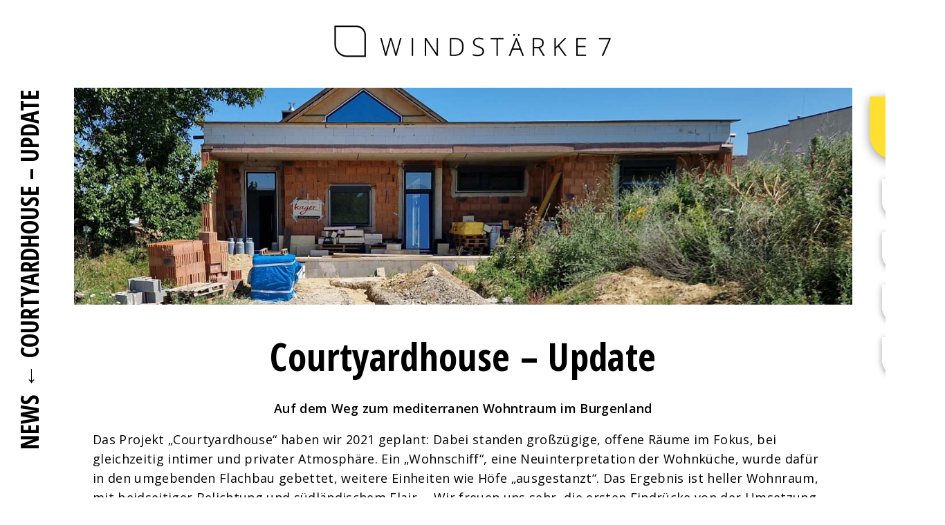

--- FILE ---
content_type: text/html
request_url: https://www.ws7.at/news/35.html
body_size: 2147
content:
<!DOCTYPE html>
<html lang="en">
  <head>
    <meta charset="UTF-8" />
    <meta http-equiv="X-UA-Compatible" content="IE=edge" />
    <meta name="viewport" content="width=device-width, initial-scale=1.0" />
    <title>NEWS - Courtyardhouse – Update | WINDSTÄRKE7 ZT-GmbH | MARIAHILFER STRASSE 113/43-45 | A-1060 VIENNA - AUSTRIA</title>
    <link rel="stylesheet" href="../css/final.css" />
    <link rel="stylesheet" href="../css/newsItem.css" />
    <link rel="stylesheet" href="https://cdnjs.cloudflare.com/ajax/libs/font-awesome/5.15.4/css/all.min.css" />
    <link rel="stylesheet" media="screen and (min-width: 140px) and (max-width: 400px)" href="../css/mobile_375.css" />
    <link rel="stylesheet" media="screen and (min-width: 401px) and (max-width: 414px)" href="../css/mobile_400.css" />
    <link rel="stylesheet" media="screen and (min-width: 415px) and (max-width: 600px)" href="../css/mobile_600.css" />
    <link rel="stylesheet" media="screen and (min-width: 601px) and (max-width: 768px)" href="../css/mobile_768.css" />
    <link rel="stylesheet" media="screen and (min-width: 769px) and (max-width: 1024px)" href="../css/mobile_1024.css" />
    <style></style>
  </head>
  <body>
    <div class="WS7Content">
      <!-- START GRID AREA -->
      <div class="gridArea">
        <!-- START HEADER AREA -->
        <div class="header">
          <a href="../index.html">
            <img class="header" src="../img/Home/Logo.png" alt="Windstärke7 ZT-GmbH" />
          </a>
        </div>
        <!-- END HEADER AREA -->
        <!-- START SIDEBAR-l AREA -->
        <div class="sidebar-l">
          <div class="sidebar infoVertical">NEWS &#8592; Courtyardhouse – Update</div>
        </div>
        <!-- END SIDEBAR-l AREA -->
        <!-- START SIDEBAR-r AREA -->
        <div id="menu" class="sidebar-r">
          <nav class="svgmenu">
            <ul class="sideMenu">
              <!-- NEWS -->
              <li id="News-Group" class="sideMenu__itemCurrent">
                <a href="../news.html" title="News">
                  <img src="../img/Home/News.png" onmouseover="this.src='../img/Home/NewsWhite.png'" onmouseout="this.src='../img/Home/News.png'" />
                </a>
                <div id="TitleNews" style="display: none">&nbsp;</div>
              </li>
              <!-- PORTFOLIO -->
              <li id="Projects-Group" class="sideMenu__item">
                <a href="../portfolio.html" title="Portfolio"> <img src="../img/Home/ProjectsWhite.png" onmouseover="this.src='../img/Home/Projects.png'" onmouseout="this.src='../img/Home/ProjectsWhite.png'" /></a>
                <div id="TitlePortfolio" style="display: none">&nbsp;</div>
              </li>
              <!-- SERVICES -->
              <li id="Services-Group" class="sideMenu__item">
                <a href="../services.html" title="Services"> <img src="../img/Home/ServicesWhite.png" onmouseover="this.src='../img/Home/Services.png'" onmouseout="this.src='../img/Home/ServicesWhite.png'" /></a>
                <div id="TitleServices" style="display: none">&nbsp;</div>
              </li>
              <!-- ABOUT -->
              <li id="About-Group" class="sideMenu__item">
                <a href="../about.html" title="About Us"><img src="../img/Home/AboutWhite.png" onmouseover="this.src='../img/Home/About.png'" onmouseout="this.src='../img/Home/AboutWhite.png'" /></a>
                <div id="TitleAbout" style="display: none">&nbsp;</div>
              </li>
              <!-- CONTACT -->
              <li id="Contact-Group" class="sideMenu__item">
                <a href="../contact.html" title="Contact"> <img src="../img/Home/ContactWhite.png" onmouseover="this.src='../img/Home/Contact.png'" onmouseout="this.src='../img/Home/ContactWhite.png'" /></a>
                <div id="TitleContact" style="display: none">&nbsp;</div>
              </li>
            </ul>
          </nav>
        </div>
        <!-- END SIDEBAR-r AREA -->
        <!-- START HERO AREA -->
        <div class="hero">
          <div class="heroContainer" style="background-image: url('../img/News/35/Showcase.jpg')"></div>
        </div>
        <!-- END HERO AREA -->
        <!-- START Main Content AREA -->
        <div class="main-content">
          <!-- START NEWS CONTENT -->
          <div class="news_about_content">
            <div class="news_about">
              <h2 class="aboutNews">Courtyardhouse – Update</h2>
              <p class="bold">Auf dem Weg zum mediterranen Wohntraum im Burgenland</p>
              <p>
                Das Projekt „Courtyardhouse“ haben wir 2021 geplant: Dabei standen großzügige, offene Räume im Fokus, bei gleichzeitig intimer und privater Atmosphäre. Ein „Wohnschiff“, eine Neuinterpretation der Wohnküche, wurde dafür in den
                umgebenden Flachbau gebettet, weitere Einheiten wie Höfe „ausgestanzt“. Das Ergebnis ist heller Wohnraum, mit beidseitiger Belichtung und südländischem Flair ... Wir freuen uns sehr, die ersten Eindrücke von der Umsetzung vorstellen
                zu dürfen, hier ein paar Eindrücke vom Baufortschritt:
              </p>
              <p>Renderings: <a href="https://renderhouse.wien" target="_blank" title="Renderhouse">renderhouse.wien</a></p>
            </div>
          </div>
          <!-- STOP NEWS CONTENT -->
          <div class="news_content">
            <div class="image-container-news">
              <a href="../img/News/35/1920/01.jpg" data-lbxp title="Courtyardhouse – Update"><img src="../img/News/35/300/01.jpg" alt="" /></a>
              <a href="../img/News/35/1920/03.jpg" data-lbxp title="Courtyardhouse – Update"><img src="../img/News/35/300/03.jpg" alt="" /></a>
              <a href="../img/News/35/1920/04.jpg" data-lbxp title="Courtyardhouse – Update"><img src="../img/News/35/300/04.jpg" alt="" /></a>
              <a href="../img/News/35/1920/08.jpg" data-lbxp title="Courtyardhouse – Update"><img src="../img/News/35/300/08.jpg" alt="" /></a>
            </div>
          </div>
          <p style="text-align: center">... und das ist geplant: <br /></p>
          <p style="text-align: center"><a href="https://ws7.at/projects/17.html" target="_blank" title="Courtyardhouse 04">(Hier gehts zum Projekt!)</a></p>

          <div class="news_content">
            <div class="image-container-news">
              <a href="../img/News/35/1920/05.jpg" data-lbxp title="Courtyardhouse – Update"><img src="../img/News/35/300/05.jpg" alt="" /></a>
              <a href="../img/News/35/1920/06.jpg" data-lbxp title="Courtyardhouse – Update"><img src="../img/News/35/300/06.jpg" alt="" /></a>
              <a href="../img/News/35/1920/07.jpg" data-lbxp title="Courtyardhouse – Update"><img src="../img/News/35/300/07.jpg" alt="" /></a>
            </div>
          </div>

          <!-- START NEWS NAVIGATION -->
          <!-- START NEWS NAVIGATION -->

          <div class="news_navigation_content">
            <div class="news_navigation">
              <div><i class="fas fa-chevron-left"></i>&nbsp;<a href="29.html" class="navLink"> previous</a></div>
              <div>
                <a href="#top" class="navLink">Top &nbsp;</a>
                <i class="fas fa-chevron-up"></i>
              </div>
              <div><a id="next" class="navLink" href="36.html">Next &nbsp;</a> <i class="fas fa-chevron-right"></i></div>
            </div>
          </div>
          <!-- END news NAVIGATION -->
        </div>
        <!-- END Main Content AREA -->
        <!-- START FOOTER AREA -->
        <div class="footer">
          <div class="footer_content_top">
            <p class="footer"><strong>WINDSTÄRKE 7 ZT-GmbH</strong> | Mariahilfer Straße 113/43–45, 1060 Wien</p>
          </div>
          <div class="footer_content_middle">
            <p class="footer">
              <a href="tel:+4315951009">+43 (0)1 595 1009</a> | <a href="https://www.ws7.at" target="_self">www.ws7.at</a> |
              <a href="mailto:office@ws7.at" title="Contact us via E-mail">office@ws7.at</a>
            </p>
          </div>
          <div class="footer_content_bottom">
            <p class="footerSmall italic">
              <a href="Impressum.html" target="_blank">Impressum</a> | <a href="Datenschutz.html" target="_blank">Datenschutz</a> | <a href="https://data.ws7.at" target="_blank">Client-Login</a> |
              <a href="https://at.linkedin.com/company/ws7" target="_blank">follow us on LinkedIn</a>
            </p>
          </div>
        </div>
        <!-- END FOOTER AREA -->
      </div>
      <!-- END GRID AREA -->
    </div>
    <script>
      function myFunction() {
        var x = document.getElementById("news_details");
        if (x.style.display === "flex") {
          x.style.display = "none";
        } else {
          x.style.display = "flex";
        }
      }
    </script>
    <script src="../js/liteboxpro_gsap.min.js"></script>
    <script>
      new LiteBoxPro({
        theme_color: "white",
        media: {
          default: {
            corner_radius: "4px",
          },
        },
      });
    </script>
    <script src="../js/menu.js"></script>
  </body>
</html>


--- FILE ---
content_type: text/css
request_url: https://www.ws7.at/css/final.css
body_size: 4657
content:
@import url("https://fonts.googleapis.com/css2?family=Open+Sans+Condensed:wght@300;700&display=swap");
@import url("https://fonts.googleapis.com/css2?family=Open+Sans:ital,wght@0,300;0,400;0,600;0,700;1,300;1,400;1,600;1,700&display=swap");
/* Colors: */
/* fonts: */
/* Resets: */
*,
*::before,
*::after {
  margin: 0;
  padding: 0;
  box-sizing: inherit;
}

body {
  font-family: "Open Sans", sans-serif;
  font-weight: 400;
  box-sizing: border-box;
  width: 100%;
  height: 100%;
  min-height: 100vh;
}

.WS7Content {
  display: flex;
  flex-direction: column;
  flex-wrap: wrap;
  justify-content: center;
  align-items: center;
  min-width: 0;
  max-width: 1366px;
  margin: 0 auto;
}

ul {
  list-style: none;
}

img {
  width: 100%;
  display: block;
}

.text-center {
  text-align: center;
}

/* Core styles  */
a:link {
  color: black;
  text-decoration: none;
}

a:visited {
  color: black;
  text-decoration: none;
}

a:hover {
  text-decoration: underline;
}

a:active {
  color: black;
  text-decoration: underline;
}

/*
0 - 600px:      Phone
600 - 900px:    Tablet portrait
900 - 1200px:   Tablet landscape
[1200 - 1800] is where our normal styles apply
1800px + :      Big desktop

$breakpoint arguement choices:
- phone
- tab-port
- tab-land
- big-desktop

ORDER: Base + typography > general layout + grid > page layout > components

1em = 16px
*/
.uppercase {
  text-transform: uppercase;
}

/* TAKEN FROME _CORE */
/* Buttons  */
.bottoneScuro {
  width: 220px;
  display: inline-block;
  padding: 0.8rem 1.5rem;
  transition: all 0.5s;
  border: none;
  cursor: pointer;
  color: #f4f4f4;
  font-family: "Open Sans Condensed", sans-serif;
  font-weight: 700;
  background-color: #212121;
  border: 2px solid white;
  text-transform: uppercase;
  font-size: 1.179rem;
}

.bottoneScuro:hover {
  width: 222px;
  display: inline-block;
  padding: 0.8rem 1.5rem;
  transition: all 0.5s;
  border: none;
  cursor: pointer;
  color: black;
  font-family: "Open Sans Condensed", sans-serif;
  font-weight: 700;
  background-color: #ffe630;
  border: 2px solid black;
  text-transform: uppercase;
  font-size: 1.35rem;
}

.bottoneChiaro {
  width: 220px;
  display: inline-block;
  padding: 0.8rem 1.5rem;
  transition: all 0.5s;
  border: none;
  cursor: pointer;
  color: black;
  font-family: "Open Sans Condensed", sans-serif;
  font-weight: 700;
  background-color: #f4f4f4;
  border: 2px solid black;
  text-transform: uppercase;
  font-size: 1.179rem;
}

.bottoneChiaro:hover {
  width: 222px;
  display: inline-block;
  padding: 0.8rem 1.5rem;
  transition: all 0.5s;
  border: none;
  cursor: pointer;
  color: black;
  font-family: "Open Sans Condensed", sans-serif;
  font-weight: 700;
  background-color: #ffe630;
  border: 2px solid black;
  text-transform: uppercase;
  font-size: 1.2rem;
}

/* Projects - Quotes and unordered Lists */
.aboutProjects {
  text-decoration: none;
}

.displayFlexBox {
  display: flex;
}

.displayFlexBoxColumn {
  display: flex;
  flex-direction: column;
  align-items: center;
  justify-content: center;
  text-align: center;
}

.bg-main {
  background: #f1f1f1;
  color: set-text-color(#f1f1f1);
}

.bg-dark {
  background: #212121;
  color: set-text-color(#212121);
}

.bg-light {
  background: #f1f1f1;
  color: set-text-color(#f1f1f1);
}

.bg-medium {
  background: #707070;
  color: set-text-color(#707070);
}

.pyt {
  padding-top: 1rem;
}

.py-1 {
  padding: 1rem 0;
}

.py-2 {
  padding: 2rem 0;
}

.py-3 {
  padding: 3rem 0;
}

.py-4 {
  padding: 4rem 0;
}

.px-1 {
  padding: 0 1rem;
}

.px-2 {
  padding: 2rem 0;
}

.px-3 {
  padding: 3rem 0;
}

.px-4 {
  padding: 4rem 4rem;
}

.my-1 {
  margin: 1rem 0;
}

.my-2 {
  margin: 2rem 0;
}

.my-3 {
  margin: 3rem 0;
}

.my-4 {
  margin: 4rem 0;
}

.btn-main,
.btn-light,
.btn-dark {
  display: inline-block;
  padding: 0.8rem 2rem;
  transition: all 0.5s;
  border: none;
  cursor: pointer;
}

.btn-main {
  color: #333;
  background-color: #f1f1f1;
}

.btn-light {
  font-family: "Open Sans Condensed", sans-serif;
  font-weight: 700;
  color: black;
  background-color: #f1f1f1;
  border: 2px solid black;
  text-transform: uppercase;
  font-size: 2.18rem;
}

.btn-dark {
  font-family: "Open Sans Condensed", sans-serif;
  font-weight: 700;
  color: #f4f4f4;
  background-color: #212121;
  border: 2px solid white;
  text-transform: uppercase;
  font-size: 2.18rem;
}

button[class^="btn-"]:hover,
a[class^="btn-"]:hover,
input[class^="btn-"]:hover {
  background-color: #f1f1f1;
}

/* ARROWS: */
.arrow {
  position: relative;
  display: block;
  padding: 1em 3rem 1em 1em;
  font-size: 30px;
  font-weight: bold;
  text-decoration: none;
  color: #000000;
}
.arrow:after,
.arrow:before {
  content: "";
  display: block;
  position: absolute;
  transition: all 0.5s ease-in-out;
}
.arrow:before {
  top: 50%;
  right: 1rem;
  width: 1rem;
  height: 1rem;
  transform-origin: 50% 50%;
  transform: translate(0, -0.5rem) rotate(45deg);
  box-shadow: inset -0.1rem 0.1rem 0 0 #000000;
  border-radius: 0 0.15rem 0 0;
}
.arrow:after {
  top: 50%;
  right: 1em;
  width: 5rem;
  height: 0.1rem;
  transform: translate(0, -0.05rem);
  background-color: #000000;
}
.arrow:hover:before {
  transform: translate(0.5em, -0.5rem) rotate(45deg);
}
.arrow:hover:after {
  transform: translate(0.5em, -0.05rem);
}

/* CHECK BOXES SCROLLING */
.box {
  background-color: #626263;
  color: #fff;
  display: flex;
  align-items: center;
  justify-content: center;
  width: 400px;
  height: 200px;
  margin: 10px;
  border-radius: 10px;
  box-shadow: 2px 4px 5px rgba(0, 0, 0, 0.3);
  transform: translateX(400%);
  transition: transform 0.4s ease;
}

.box:nth-of-type(even) {
  transform: translateX(-400%);
}

.box.show {
  transform: translateX(0);
}

.box h2 {
  font-size: 45px;
}

/* ANIMATED BOXES */
:root {
  --menu-speed: 0.75s;
}

.animSidebar {
  width: 80px;
  /*  // experiment with this value, try changing to 110vh */
  height: 55vh;
  min-height: 50px;
  overflow: auto;
  position: -webkit-sticky;
  position: sticky;
  top: 5%;
}

.mainContent {
  width: 90%;
  height: 200vh;
  min-height: 1000px;
  display: flex;
  flex-direction: column;
  color: beige;
}

.mainContent,
.animSidebar {
  /* border: 5px solid var(--color-dark);
  background-color: var(--color-background); */
  border-radius: 10px;
  color: beige;
  padding: 15px;
}

.wrapper {
  display: flex;
  justify-content: space-between;
}

/* // Decoration for demo */
code,
pre {
  /* background-color: #ccc; */
  padding: 0 3px;
  border-radius: 5px;
}

.bottom {
  justify-self: bottom;
}

.flex-container {
  display: flex;
  flex-direction: column;
  align-items: flex-end;
  justify-content: flex-start;
  margin-right: 10px;
  /* border: #fff solid 2px; */
  padding: 5px;
}

.itemAnim {
  width: 50px;
}

.animated_box_1 {
  width: 40px;
  height: 40px;
  margin-right: 10px;
  margin-bottom: 10px;
  margin-top: 10px;
  animation-name: animated_box;
  position: relative;
  animation-duration: 2s;
  animation-fill-mode: forwards;
  animation-timing-function: linear;
  transition-property: all;
  transition-duration: 0.7s;
  position: -webkit-sticky;
  position: sticky;
  top: 200px;
}

.animated_box_1:hover {
  background-color: black;
  border: black solid 1px;
  border-radius: 25% 0% 35% 0%;
  /* transform: rotateY(180deg); */
  margin-right: 20px;
  transform: scale(5);
}

@keyframes animated_box {
  0% {
    top: 400px;
    border: rgba(255, 223, 48, 0) solid 1px;
    border-radius: 40% 10% 40% 10%;
    transform: scale(1);
  }
  25% {
    top: 300px;
    border: rgba(255, 223, 48, 0.2) solid 1px;
    border-radius: 30% 15% 30% 15%;
  }
  50% {
    top: 200px;
    border: rgba(255, 223, 48, 0.4) solid 1px;
    border-radius: 20% 20% 20% 20%;
    transform: scale(1.1);
  }
  75% {
    top: 100px;
    border: rgba(255, 223, 48, 0.6) solid 1px;
    border-radius: 10% 25% 10% 25%;
  }
  100% {
    top: 0px;
    border: black solid 1px;
    border-radius: 0% 30% 0% 40%;
    transform: scale(1);
  }
}

a.logo_rollover:link,
.logo_rollover {
  width: 50%;
  height: 50%;
  display: block;
  background-image: url("../img/Home/AboutBlack.png");
}

a.logo_rollover:hover {
  width: 50%;
  height: 50%;
  display: block;
  background-image: url("../img/Home/About.png");
}

/* !! TYPOGRAPHY !! */
a.white:link {
  color: #ffffff;
}

a.white:visited {
  color: #ffffff;
}

a.white:hover {
  color: #000000;
  text-decoration: underline;
}

/* Paragraphs */
p {
  font-family: "Open Sans", sans-serif;
  font-weight: 400;
  font-size: 1.06rem;
  padding-bottom: 0;
  letter-spacing: 0.02rem;
  line-height: 1.651rem;
}

p.italic {
  font-style: italic;
}

p.bold {
  font-weight: 600;
}

p.boldUppercase {
  font-weight: 700;
  line-height: 2.06rem;
  text-transform: uppercase;
}

p.Project_typo_details {
  font-family: "Open Sans", sans-serif;
  font-weight: 400;
  font-size: 1rem;
  padding-bottom: 1rem;
  letter-spacing: 0.05rem;
  line-height: 1.3rem;
}

p.impressum {
  font-weight: 700;
  font-size: 0.943rem;
  letter-spacing: 0rem;
  line-height: 2.948rem;
  font-style: italic;
}

p.datenschutz {
  font-weight: 400;
  font-size: 0.943rem;
  letter-spacing: 0.005rem;
  line-height: 2.948rem;
  font-style: italic;
}

p.followUs {
  font-family: "Open Sans", sans-serif;
  font-weight: 400;
  font-size: 0.943rem;
  letter-spacing: 0.005rem;
  line-height: 2.948rem;
  font-style: italic;
}

/* HEADINGS */
h1 {
  text-transform: uppercase;
}

h2 {
  font-family: "Open Sans Condensed", sans-serif;
  font-weight: 700;
  font-size: 3.243rem;
  /* Computed - 55px */
  font-size: 324%;
  /* Computed - 55px */
  letter-spacing: 0.118rem;
  /* Computed - 2px */
  letter-spacing: 0.34px;
  /* Computed - 2px */
  line-height: 3.243rem;
  /* Computed - 55px */
  padding-bottom: 2rem;
}

h2.upperCase {
  text-transform: uppercase;
}

h2.aboutProjects {
  text-decoration: none;
  padding-bottom: 0.9rem;
}

h3 {
  font-family: "Open Sans Condensed", sans-serif;
  font-weight: 700;
  font-size: 2.06rem;
  /* Computed - 35px */
  font-size: 206%;
  /* Computed - 35px */
  letter-spacing: 0.118rem;
  /* Computed - 2px */
  line-height: 2.064rem;
  /* Computed - 35px */
  padding-bottom: 2rem;
}

h3.panels {
  padding-bottom: 2rem;
}

h3.upperCase {
  text-transform: uppercase;
  line-height: 1.474rem;
  /* Computed - 25px */
}

h4 {
  font-family: "Open Sans", sans-serif;
  font-weight: 300;
  font-size: 1.474rem;
  /* Computed - 25px */
  letter-spacing: 0.118rem;
  /* Computed - 2px */
  line-height: 3.243rem;
  /* Computed - 55px */
  line-height: 2.5rem;
  padding-bottom: 1rem;
}

h4.italic {
  font-size: 1.769rem;
  /* Computed - 30px */
  font-style: italic;
  padding: 0 2rem;
  /* Computed - 76px */
}

h4.title {
  font-size: 1.06rem;
  line-height: 2.37rem;
}

h4.bulletPoints {
  font-size: 1.06rem;
  line-height: 2rem;
  font-size: 1.469rem;
  font-style: italic;
  padding: 1rem 0;
}

h4.randomServices {
  font-size: 1.06rem;
  line-height: 2rem;
  font-size: 1.469rem;
  font-style: italic;
  padding: 1rem 0;
  text-align: center;
}

h5 {
  font-family: "Open Sans", sans-serif;
  font-weight: 700;
  font-size: 1.002rem;
  /* Computed - 25px */
  letter-spacing: 0.02rem;
  /* Computed - 2px */
  line-height: 2.064rem;
  /* Computed - 55px */
  text-transform: uppercase;
  padding-bottom: 1rem;
}

h6 {
  font-family: "Open Sans", sans-serif;
  font-weight: 700;
  font-size: 1.769rem;
  /* Computed - 25px */
  letter-spacing: 0rem;
  /* Computed - 2px */
  line-height: 2.064rem;
  /* Computed - 55px */
  text-transform: uppercase;
  padding-bottom: 1rem;
}

/* Special Typography */
.zitat {
  font-family: "Open Sans", sans-serif;
  font-weight: 400;
  font-size: 0.8rem;
  padding-bottom: 0;
  letter-spacing: 0.02rem;
  line-height: 1.651rem;
}

.zahl {
  font-family: "Open Sans Condensed", sans-serif;
  font-weight: 700;
  font-size: 5.307rem;
  /* Computed - 25px */
  letter-spacing: 0rem;
  /* Computed - 2px */
  line-height: 3.007rem;
  /* Computed - 55px */
  padding-bottom: 1rem;
}

.menuWaagrecht {
  font-family: "Open Sans Condensed", sans-serif;
  font-weight: 700;
  text-transform: uppercase;
  font-size: 1.769rem;
  /* Computed - 25px */
  letter-spacing: 0rem;
  /* Computed - 2px */
  line-height: 1.769rem;
  /* Computed - 55px */
  padding-bottom: 1rem;
}

.ehemMitarbeiter {
  padding-bottom: 0;
}

.quote {
  color: crimson;
  letter-spacing: 0;
  line-height: 35px;
}

.listCv {
  font-family: "Open Sans", sans-serif;
  font-weight: 400;
  font-size: 17px;
  letter-spacing: 2px;
  line-height: 35px;
}

.panel_txt {
  font-family: "Open Sans", sans-serif;
  color: #000;
  font-weight: 400;
  font-size: 17px;
  letter-spacing: 2px;
  line-height: 35px;
}

.gridArea {
  background-color: white;
  max-width: 1366px;
  width: 1366px;
  margin: 0 auto;
  display: grid;
  grid-template-rows: 120px minmax(45vh, min-content) min-content;
  grid-template-columns: 100px repeat(2, 1fr) minmax(100px, min-content);
  grid-gap: 2px;
  grid-template-areas:
    "head head head head"
    "side-l hero hero side-r"
    "side-l main main side-r"
    "foot foot foot foot";
}
.gridArea > * {
  background-color: transparent;
}
.gridArea .header {
  grid-area: head;
  align-self: center;
  justify-self: center;
  z-index: 2;
  top: 1%;
}
.gridArea .header img {
  z-index: 1;
  margin: 0 auto;
  min-width: 300px;
  max-width: 400px;
}
.gridArea .sidebar-l {
  grid-area: side-l;
  justify-self: center;
  margin-right: 15%;
  margin-top: 0.5rem;
}
.gridArea .sidebar-r {
  grid-area: side-r;
}
.gridArea .main-content {
  grid-area: main;
  background-color: white;
  height: 100%;
  width: 100%;
}
.gridArea .hero {
  grid-area: hero;
  padding: 0.3rem;
}
.gridArea .heroServices {
  grid-area: hero;
  height: 100%;
  min-height: 0;
  padding: 0.3rem;
}
.gridArea .footer {
  grid-area: foot;
  margin-top: 10px;
  min-height: 50px;
  margin-top: auto;
}

.gridAreaAbout {
  background-color: white;
  max-width: 1366px;
  width: 1366px;
  margin: 0 auto;
  display: grid;
  grid-template-rows: 120px minmax(45vh, min-content) min-content;
  grid-template-columns: 100px repeat(2, 1fr) minmax(100px, min-content);
  grid-gap: 2px;
  grid-template-areas:
    "head head head head"
    "side-l hero hero side-r"
    "side-l main main side-r"
    "foot foot foot foot";
}
.gridAreaAbout > * {
  background-color: transparent;
}
.gridAreaAbout .header {
  grid-area: head;
  align-self: center;
  justify-self: center;
  z-index: 2;
  top: 1%;
}
.gridAreaAbout .header img {
  z-index: 1;
  margin: 0 auto;
  min-width: 300px;
  max-width: 400px;
}
.gridAreaAbout .sidebar-l {
  grid-area: side-l;
  justify-self: center;
  margin-right: 15%;
  margin-top: 0.5rem;
}
.gridAreaAbout .sidebar-r {
  grid-area: side-r;
}
.gridAreaAbout .main-content {
  grid-area: main;
  background-color: white;
  height: 100%;
  width: 100%;
}
.gridAreaAbout .hero {
  grid-area: hero;
  padding: 0.3rem;
}
.gridAreaAbout .heroServices {
  grid-area: hero;
  height: 100%;
  min-height: 0;
  padding: 0.3rem;
}
.gridAreaAbout .footer {
  grid-area: foot;
  margin-top: 10px;
  min-height: 50px;
  margin-top: auto;
}

.gridAreaServices {
  background-color: white;
  max-width: 1366px;
  width: 1366px;
  margin: 0 auto;
  display: grid;
  grid-template-rows: 120px minmax(45vh, min-content) min-content;
  grid-template-columns: 100px repeat(2, 1fr) minmax(100px, min-content);
  grid-gap: 2px;
  grid-template-areas:
    "head head head head"
    "side-l hero hero side-r"
    "side-l main main side-r"
    "foot foot foot foot";
}
.gridAreaServices > * {
  background-color: transparent;
}
.gridAreaServices .header {
  grid-area: head;
  align-self: center;
  justify-self: center;
  z-index: 2;
  top: 1%;
}
.gridAreaServices .header img {
  z-index: 1;
  margin: 0 auto;
  min-width: 300px;
  max-width: 400px;
}
.gridAreaServices .sidebar-l {
  grid-area: side-l;
  justify-self: center;
  margin-right: 15%;
  margin-top: 0.5rem;
}
.gridAreaServices .sidebar-r {
  grid-area: side-r;
}
.gridAreaServices .main-content {
  grid-area: main;
  background-color: white;
  height: 100%;
  width: 100%;
}
.gridAreaServices .hero {
  grid-area: hero;
  padding: 0.3rem;
}
.gridAreaServices .heroServices {
  grid-area: hero;
  height: 100%;
  min-height: 0;
  padding: 0.3rem;
}
.gridAreaServices .footer {
  grid-area: foot;
  margin-top: 10px;
  min-height: 50px;
  margin-top: auto;
}

.gridAreaNews {
  background-color: white;
  max-width: 1366px;
  width: 1366px;
  margin: 0 auto;
  display: grid;
  grid-template-rows: 120px minmax(45vh, min-content) min-content;
  grid-template-columns: 100px repeat(2, 1fr) minmax(100px, min-content);
  grid-gap: 2px;
  grid-template-areas:
    "head head head head"
    "side-l hero hero side-r"
    "side-l main main side-r"
    "foot foot foot foot";
}
.gridAreaNews > * {
  background-color: transparent;
}
.gridAreaNews .header {
  grid-area: head;
  align-self: center;
  justify-self: center;
  z-index: 2;
  top: 1%;
}
.gridAreaNews .header img {
  z-index: 1;
  margin: 0 auto;
  min-width: 300px;
  max-width: 400px;
}
.gridAreaNews .sidebar-l {
  grid-area: side-l;
  justify-self: center;
  margin-right: 15%;
  margin-top: 0.5rem;
}
.gridAreaNews .sidebar-r {
  grid-area: side-r;
}
.gridAreaNews .main-content {
  grid-area: main;
  background-color: white;
  height: 100%;
  width: 100%;
}
.gridAreaNews .hero {
  grid-area: hero;
  padding: 0.3rem;
}
.gridAreaNews .heroServices {
  grid-area: hero;
  height: 100%;
  min-height: 0;
  padding: 0.3rem;
}
.gridAreaNews .footer {
  grid-area: foot;
  margin-top: 10px;
  min-height: 50px;
  margin-top: auto;
}

.grid-container {
  display: grid;
  grid-template-columns: repeat(auto-fit, minmax(175px, 1fr));
  grid-gap: 0.5rem;
  width: 100%;
  overflow: hidden;
}

.grid-item {
  background-size: cover;
  background-position: center;
  background-repeat: no-repeat;
  width: 175px;
  height: 300px;
  display: flex;
  justify-content: center;
  align-items: flex-end;
  text-align: center;
  animation: myopacity 3s;
  cursor: pointer;
}

@keyframes myopacity {
  from {
    opacity: 0.5;
  }
  to {
    opacity: 1;
  }
}

.grid-item:hover {
  opacity: 0.8;
}

.grid-item h3 {
  font-size: 1.2rem;
  text-shadow: 2px 2px 8px #000;
  text-transform: uppercase;
  opacity: 1;
  overflow-wrap: break-word;
  overflow: auto;
  padding-bottom: 10px;
  padding-left: 10px;
  padding-right: 10px;
}

.grid-item a:link,
.grid-item a:visited {
  color: white;
}

.heroContainer {
  background-size: cover;
  background-position: center;
  background-repeat: no-repeat;
  display: flex;
  width: 100%;
  min-width: 0;
  height: 100%;
  position: relative;
}

.centered {
  position: absolute;
  top: 50%;
  left: 50%;
  transform: translate(-50%, -50%);
  color: white;
  background-color: yellow;
}

.top-left {
  position: absolute;
  top: 0px;
  left: 0px;
  color: black;
  background-color: yellow;
  padding: 1rem;
  opacity: 0.7;
  height: 100%;
}

.bottom-left {
  position: absolute;
  background-color: yellow;
  padding: 1rem;
  opacity: 0;
  width: 330px;
  height: 100%;
}

.bottom-left:hover {
  opacity: 0.8;
}

.bottom-left-p {
  position: absolute;
  bottom: 8px;
  left: 16px;
  text-transform: uppercase;
}

/* SIDEMENU  */
.sideMenu {
  display: flex;
  flex-direction: column;
  justify-content: center;
  align-items: center;
}
.sideMenu__item {
  width: 4.5rem;
  text-align: center;
}
.sideMenu__itemCurrent {
  width: 7.5rem;
  text-align: center;
}
.sideMenu a:hover {
  background-color: yellow;
}

.svgmenu {
  position: -webkit-sticky;
  position: sticky;
  top: 15%;
  z-index: 10;
}

.infoVertical {
  font-family: "Open Sans Condensed", sans-serif;
  font-weight: 700;
  font-size: 35px;
  letter-spacing: 0px;
  line-height: 45px;
  position: -webkit-sticky;
  position: sticky;
  top: 1%;
  writing-mode: tb-rl;
  transform: rotate(-180deg);
  z-index: 10;
  /* text-orientation: upright; */
  /* text-orientation: sideways-right; */
  /* text-orientation: sideways;
  text-orientation: use-glyph-orientation; */
  text-transform: uppercase;
}

#TitleAbout,
#TitlePortfolio,
#TitleServices,
#TitleNews,
#TitleContact {
  /* background-color: aquamarine; */
  display: inline;
  /* the default for span */
  font-size: 0.843rem;
  font-weight: 600;
  text-transform: uppercase;
}

@media only screen and (max-width: 768px) {
  /* SIDEMENU  */
  .sideMenu {
    display: flex;
    flex-direction: column;
    justify-content: center;
    align-items: center;
  }
  .sideMenu__item {
    width: 3rem;
    text-align: center;
  }
  .sideMenu__itemCurrent {
    width: 5rem;
    text-align: center;
  }
  .sideMenu a:hover {
    background-color: yellow;
  }
  .svgmenu {
    position: -webkit-sticky;
    position: sticky;
    top: 10%;
    z-index: 10;
  }
  .infoVertical {
    font-family: "Open Sans Condensed", sans-serif;
    font-weight: 700;
    font-size: 2rem;
    letter-spacing: 0px;
    line-height: 45px;
    position: -webkit-sticky;
    position: sticky;
    top: 1%;
    writing-mode: tb-rl;
    transform: rotate(-180deg);
    z-index: 10;
    /* text-orientation: upright; */
    /* text-orientation: sideways-right; */
    /* text-orientation: sideways;
    text-orientation: use-glyph-orientation; */
    /* text-orientation: upright; */
    /* text-orientation: sideways-right; */
    /* text-orientation: sideways;
    text-orientation: use-glyph-orientation; */
    text-transform: uppercase;
  }
  .sidebar {
    text-transform: uppercase;
  }
  #TitleAbout,
  #TitleNews,
  #TitlePortfolio,
  #TitleServices,
  #TitleContact {
    display: none !important;
  }
}

.about_footer {
  background-color: #dfdfdf;
}

/* FOOTER STUFF */
.footer_content_top {
  padding-top: 1.76rem;
  display: flex;
  align-items: center;
  justify-content: center;
  min-height: 10px;
  margin-top: auto;
}

.footer_content_middle {
  display: flex;
  align-items: center;
  justify-content: center;
}

.footer_content_bottom {
  display: flex;
  align-items: center;
  justify-content: center;
  padding-top: 1rem;
  padding-bottom: 1rem;
}

p.footer {
  font-family: "Open Sans", sans-serif;
  font-weight: 300;
  font-size: 0.943rem;
  letter-spacing: 0rem;
}

p.footerSmall {
  font-weight: 300;
  font-size: 0.943rem;
  font-size: 0.85rem;
  padding-bottom: 10px;
}

p.footer a:link,
p.footerSmall a:link {
  color: black;
  text-decoration: none;
}

p.footer a:link,
p.footerSmall a:visited {
  color: black;
}

p.footer a:hover,
p.footerSmall a:hover {
  text-decoration: underline;
}

p.footer a:active,
p.footerSmall a:active {
  color: black;
}

p.footerSemiBold {
  font-family: "Open Sans", sans-serif;
  font-weight: 600;
  font-size: 1.179rem;
  letter-spacing: 0.005rem;
  display: inline;
}

@media only screen and (max-width: 400px) {
  .footer_content_top {
    padding-top: 1rem;
    display: flex;
    align-items: center;
    justify-content: center;
    margin-top: auto;
  }
  .footer_content_middle {
    display: flex;
    align-items: center;
    justify-content: center;
  }
  .footer_content_bottom {
    display: flex;
    flex-direction: column;
    align-items: center;
    justify-content: center;
    padding-top: 2rem;
    padding-bottom: 1rem;
  }
  p.footerSmall {
    font-weight: 300;
    font-size: 0.943rem;
    font-size: 0.85rem;
    padding-bottom: 10px;
    display: block;
  }
}

.panelContainer {
  display: flex;
  width: 100%;
  display: flex;
  flex-flow: row wrap;
  justify-content: space-evenly;
  align-items: flex-end;
  gap: 1rem;
}

.panel {
  align-items: center;
  background-size: cover;
  background-position: center;
  background-repeat: no-repeat;
  height: 70vh;
  border-radius: 2px;
  color: #fff;
  cursor: pointer;
  flex: 1;
  position: relative;
  max-height: 600px;
  animation: myopacity 3s;
  animation-timing-function: ease-in-out;
  animation-duration: 4s;
  display: flex;
  flex-flow: column nowrap;
  padding: 0.4rem;
}

.panel h3 {
  font-size: 1rem;
  text-shadow: 2px 2px 8px #000;
  text-transform: uppercase;
  text-align: center;
  opacity: 1;
  overflow-wrap: break-word;
  overflow: auto;
  margin-top: auto;
}

.panel.active {
  flex: 5;
}

.panel.active h3 {
  opacity: 1;
  transition: opacity 0.3s ease-in 0.4s;
}

/* PROJECT CONTENT */
.project_content {
  width: 100%;
  justify-content: center;
  height: min-content;
}

.image-container {
  display: flex;
  align-items: center;
  justify-content: center;
  flex-wrap: wrap;
}

.image-container img {
  object-fit: cover;
  margin: 0.59rem;
  height: 300px;
  width: 300px;
  max-width: 100%;
  opacity: 0.8;
}

.image-container img:hover {
  opacity: 1;
  transition: opacity 0.35s ease-in-out;
  -moz-transition: opacity 0.35s ease-in-out;
  -webkit-transition: opacity 0.35s ease-in-out;
}

.project_about_content {
  width: 100%;
  height: min-content;
  justify-content: center;
  align-items: center;
}

.project_about {
  display: flex;
  flex-direction: column;
  align-items: center;
  width: 100%;
  padding: 2.35rem 5.1rem;
}

.project_about p {
  padding-bottom: 1rem;
  text-align: left;
}

.project_details_content {
  width: 100%;
  margin: 0;
  height: min-content;
  justify-content: center;
  justify-content: end;
  justify-items: center;
  align-content: space-evenly;
}

.project_button_details {
  display: flex;
  align-items: center;
  justify-content: center;
  justify-content: space-around;
  padding-top: 3.5rem;
}

#project_details {
  display: flex;
  padding-left: 5rem;
  padding-right: 5rem;
  padding-top: 3rem;
  align-items: center;
  justify-content: center;
}

#project_details p {
  font-size: 0.8rem;
}

#details-1 {
  width: 100%;
  align-self: flex-start;
  flex: 1;
}

#details-2 {
  width: 100%;
  align-self: flex-start;
  flex: 1;
  padding-left: 1rem;
}

.project_downloads_content {
  width: 100%;
  height: min-content;
  display: flex;
  flex-direction: column;
  align-items: center;
  justify-content: center;
  padding-top: 4rem;
}

.project_downloads {
  display: flex;
  flex-direction: column;
  align-items: center;
  justify-content: center;
  padding: 1.76rem;
  padding-bottom: 0.5rem;
}

.project_downloads2 {
  display: flex;
  flex-direction: row;
  align-items: center;
  justify-content: center;
  padding: 1.76rem;
  padding-bottom: 4rem;
}

.space {
  width: 3rem;
  height: auto;
  display: inline-block;
}

.project_navigation_content {
  background-color: white;
  width: 100%;
  height: min-content;
}

.project_navigation {
  display: flex;
  align-items: center;
  justify-content: space-around;
  padding: 2.94rem;
}

.navLink {
  text-transform: uppercase;
  font-weight: 700;
}

html {
  /*  Computed - 1rem = 16,96 px */
  scroll-behavior: smooth;
  width: 100%;
  height: 100%;
  min-height: 100vh;
  font-size: 106%;
}
@media only screen and (max-width: 75em) {
  html {
    font-size: 95%;
  }
}
@media only screen and (max-width: 56.25em) {
  html {
    font-size: 90%;
  }
}
@media only screen and (max-width: 37.5em) {
  html {
    font-size: 80%;
  }
}
@media only screen and (min-width: 112.5em) {
  html {
    font-size: 110%;
  }
}


--- FILE ---
content_type: text/css
request_url: https://www.ws7.at/css/newsItem.css
body_size: 212
content:
.news_content {
  width: 100%;
  justify-content: center;
  justify-self: center;
  height: min-content; }

.image-container-news {
  display: flex;
  align-items: center;
  justify-content: center;
  justify-content: space-evenly;
  flex-wrap: wrap;
  padding: 1.18rem; }

.image-container-news img {
  object-fit: cover;
  margin: 0.59rem;
  height: 300px;
  width: 300px;
  max-width: 100%;
  opacity: 0.8; }

.image-container-news img:hover {
  opacity: 1;
  transition: opacity 0.35s ease-in-out;
  -moz-transition: opacity 0.35s ease-in-out;
  -webkit-transition: opacity 0.35s ease-in-out; }

.news_about_content {
  width: 100%;
  height: min-content;
  justify-content: center; }

.news_about {
  display: flex;
  flex-direction: column;
  align-items: center;
  width: 100%;
  padding: 2.35rem 1.88rem; }

.news_about p {
  padding-bottom: 1rem;
  text-align: left; }

/* news - Quotes and unordered Lists */
.aboutNews {
  text-align: center; }

.news_navigation_content {
  background-color: white;
  width: 100%;
  height: min-content; }

.news_navigation {
  display: flex;
  align-items: center;
  justify-content: space-around;
  padding: 2.94rem; }

.navLink {
  text-transform: uppercase;
  font-weight: 700; }


--- FILE ---
content_type: text/css
request_url: https://www.ws7.at/css/mobile_375.css
body_size: 3053
content:
@charset "UTF-8";
/* GENERAL LAYOUT AND GRID */
/* ABOUT */
/* HEAD HONCHOS */
/* UTILITIES */
/* WS7 PROJECTS */
/* FOOTER */
/* CONTACT */
/* PANELS */
.WS7Content {
  display: flex;
  flex-direction: column;
  flex-wrap: wrap;
  justify-content: center;
  align-items: center;
  min-width: 0;
  max-width: 360px !important;
  margin: 0 auto; }

/* GENERAL LAYOUT AND GRID */
.gridArea {
  margin: 0 auto;
  display: grid;
  grid-template-rows: 70px minmax(max-content, max-content) auto;
  grid-template-columns: minmax(0, 30px) minmax(0, 1fr) 50px;
  max-width: 360px !important;
  grid-gap: 0px;
  min-width: 0;
  /* NEW */
  grid-template-areas: "head head head" "side-l hero side-r" "side-l main side-r" "foot foot foot"; }
  .gridArea > * {
    background-color: transparent; }
  .gridArea .header {
    grid-area: head;
    align-self: center;
    justify-self: center;
    z-index: 2;
    top: 1%; }
  .gridArea .header img {
    z-index: 1;
    margin: 0 auto;
    width: 200px;
    min-width: 160px;
    max-width: 220px; }
  .gridArea .sidebar-l {
    grid-area: side-l;
    justify-self: center;
    justify-content: center;
    margin: 0;
    padding: 0;
    margin-right: 0;
    margin-top: 0.1rem;
    min-width: 0;
    max-width: 100%;
    display: none; }
  .gridArea .sidebar-r {
    grid-area: side-r;
    justify-self: left;
    justify-self: right;
    max-width: 50px; }
  .gridArea .main-content {
    grid-area: main;
    height: 100%;
    width: 100%;
    margin-right: 0;
    margin: 0;
    padding: 0;
    box-sizing: border-box;
    justify-self: center; }
  .gridArea .hero {
    grid-area: hero;
    padding: 0;
    margin: 0;
    padding: 0;
    justify-self: center;
    width: 100%;
    max-width: 100%;
    height: 100%; }
  .gridArea .footer {
    grid-area: foot;
    background-color: #dfdfdf;
    background-color: transparent;
    display: flex;
    flex-direction: column;
    align-items: center;
    justify-content: center;
    min-height: 50px;
    margin-top: auto;
    padding-top: 2rem; }

/* GRID AREA ABOUT*/
.gridAreaAbout {
  margin: 0 auto;
  display: grid;
  grid-template-rows: 70px minmax(30vh, max-content) auto;
  grid-template-columns: minmax(0, 30px) minmax(0, 1fr) 50px;
  max-width: 360px !important;
  grid-gap: 0px;
  min-width: 0;
  /* NEW */
  grid-template-areas: "head head head" "side-l hero side-r" "side-l main side-r" "foot foot foot"; }
  .gridAreaAbout > * {
    background-color: transparent; }
  .gridAreaAbout .header {
    grid-area: head;
    align-self: center;
    justify-self: center;
    z-index: 2;
    top: 1%; }
  .gridAreaAbout .header img {
    z-index: 1;
    margin: 0 auto;
    width: 200px;
    min-width: 160px;
    max-width: 220px; }
  .gridAreaAbout .sidebar-l {
    grid-area: side-l;
    justify-self: center;
    justify-content: center;
    margin: 0;
    padding: 0;
    margin-right: 0;
    margin-top: 0.1rem;
    min-width: 0;
    max-width: 100%;
    display: none; }
  .gridAreaAbout .sidebar-r {
    grid-area: side-r;
    justify-self: left;
    justify-self: right;
    max-width: 50px; }
  .gridAreaAbout .main-content {
    grid-area: main;
    height: 100%;
    width: 100%;
    margin-right: 0;
    margin: 0;
    padding: 0;
    box-sizing: border-box;
    justify-self: center; }
  .gridAreaAbout .hero {
    grid-area: hero;
    padding: 0;
    margin: 0;
    padding: 0;
    justify-self: center;
    width: 100%;
    max-width: 100%;
    height: 100%; }
  .gridAreaAbout .footer {
    grid-area: foot;
    background-color: #dfdfdf;
    background-color: transparent;
    display: flex;
    flex-direction: column;
    align-items: center;
    justify-content: center;
    min-height: 50px;
    margin-top: auto;
    padding-top: 2rem; }

/* GRID AREA SERVICES */
.gridAreaServices {
  margin: 0 auto;
  display: grid;
  grid-template-rows: 70px minmax(max-content, max-content) auto;
  grid-template-columns: minmax(0, 30px) minmax(0, 1fr) 50px;
  max-width: 360px !important;
  grid-gap: 0px;
  min-width: 0;
  /* NEW */
  grid-template-areas: "head head head" "side-l hero side-r" "side-l main side-r" "foot foot foot"; }
  .gridAreaServices > * {
    background-color: transparent; }
  .gridAreaServices .header {
    grid-area: head;
    align-self: center;
    justify-self: center;
    z-index: 2;
    top: 1%; }
  .gridAreaServices .header img {
    z-index: 1;
    margin: 0 auto;
    width: 200px;
    min-width: 160px;
    max-width: 220px; }
  .gridAreaServices .sidebar-l {
    grid-area: side-l;
    justify-self: center;
    justify-content: center;
    margin: 0;
    padding: 0;
    margin-right: 0;
    margin-top: 0.1rem;
    min-width: 0;
    max-width: 100%;
    display: none; }
  .gridAreaServices .sidebar-r {
    grid-area: side-r;
    justify-self: left;
    justify-self: right;
    max-width: 50px; }
  .gridAreaServices .main-content {
    grid-area: main;
    height: 100%;
    width: 100%;
    margin-right: 0;
    margin: 0;
    padding: 0;
    box-sizing: border-box;
    justify-self: center; }
  .gridAreaServices .heroServices {
    grid-area: hero;
    height: 100%;
    min-height: 0;
    padding: 0.3rem; }
  .gridAreaServices .footer {
    grid-area: foot;
    background-color: #dfdfdf;
    background-color: transparent;
    display: flex;
    flex-direction: column;
    align-items: center;
    justify-content: center;
    min-height: 50px;
    margin-top: auto;
    padding-top: 2rem; }

/* GRID AREA NEWS */
.gridAreaNews {
  margin: 0 auto;
  display: grid;
  grid-template-rows: 70px minmax(max-content, max-content) auto;
  grid-template-columns: minmax(0, 30px) minmax(0, 1fr) 50px;
  max-width: 360px !important;
  grid-gap: 0px;
  min-width: 0;
  /* NEW */
  grid-template-areas: "head head head" "side-l hero side-r" "side-l main side-r" "foot foot foot"; }
  .gridAreaNews > * {
    background-color: transparent; }
  .gridAreaNews .header {
    grid-area: head;
    align-self: center;
    justify-self: center;
    z-index: 2;
    top: 1%; }
  .gridAreaNews .header img {
    z-index: 1;
    margin: 0 auto;
    width: 200px;
    min-width: 160px;
    max-width: 220px; }
  .gridAreaNews .sidebar-l {
    grid-area: side-l;
    justify-self: center;
    justify-content: center;
    margin: 0;
    padding: 0;
    margin-right: 0;
    margin-top: 0.1rem;
    min-width: 0;
    max-width: 100%;
    display: none; }
  .gridAreaNews .sidebar-r {
    grid-area: side-r;
    justify-self: left;
    justify-self: right;
    max-width: 50px; }
  .gridAreaNews .main-content {
    grid-area: main;
    height: 100%;
    width: 100%;
    margin-right: 0;
    margin: 0;
    padding: 0;
    box-sizing: border-box;
    justify-self: center; }
  .gridAreaNews .heroServices {
    grid-area: hero;
    height: 100%;
    min-height: 0;
    padding: 0.3rem; }
  .gridAreaNews .footer {
    grid-area: foot;
    background-color: #dfdfdf;
    background-color: transparent;
    display: flex;
    flex-direction: column;
    align-items: center;
    justify-content: center;
    min-height: 50px;
    margin-top: auto;
    padding-top: 2rem; }

.heroContainer {
  background-size: cover;
  background-position: center;
  background-repeat: no-repeat;
  display: flex;
  width: 100%;
  height: 100%;
  max-width: 100%;
  position: relative; }

.grid-container {
  display: grid;
  grid-template-columns: repeat(auto-fit, minmax(175px, 1fr));
  grid-gap: 0.5rem;
  width: 100%;
  overflow: hidden; }

.grid-item {
  background-size: cover;
  background-position: center;
  background-repeat: no-repeat;
  width: 95%;
  height: 250px;
  display: flex;
  justify-content: center;
  align-items: flex-end;
  text-align: center;
  animation: myopacity 3s;
  cursor: pointer; }

.grid-item:hover {
  opacity: 0.8; }

.grid-item h3 {
  font-size: 1.5rem;
  text-shadow: 2px 2px 8px #000;
  text-transform: uppercase;
  opacity: 1;
  overflow-wrap: break-word;
  overflow: auto;
  padding-bottom: 10px; }

.grid-item a:link,
.grid-item a:visited {
  color: white; }

/* SIDEMENUE LEFT */
.infoVertical {
  font-family: "Open Sans Condensed", sans-serif;
  font-weight: 700;
  font-size: 1.6rem;
  letter-spacing: 0px;
  line-height: 1.6rem;
  position: -webkit-sticky;
  position: sticky;
  top: 1%;
  writing-mode: tb-rl;
  transform: rotate(-180deg);
  z-index: 10;
  text-transform: uppercase; }

/* ABOUT */
/* ========================*/
.containerMain {
  display: flex;
  flex-direction: row-reverse;
  align-items: center;
  justify-content: center;
  margin: 2rem 0; }

.containerBio {
  background: white;
  display: flex;
  flex-direction: column;
  width: 100%;
  padding: 1rem; }

.stephan {
  padding: 0.5rem;
  width: 100%; }

.rene {
  padding: 0.5rem;
  width: 100%; }

.imgHeadHonchos {
  border-radius: 50%;
  width: 15rem;
  margin: 0 auto; }

ul {
  list-style: none;
  /* Remove HTML bullets */
  padding: 0;
  margin: 0; }

.arrowList::before {
  content: "•";
  /* Insert content that looks like bullets */
  content: "&bull;";
  content: "→";
  padding-right: 1rem; }

.noPadding {
  padding-bottom: 0; }

.padding-05 {
  padding-bottom: 0.5rem; }

.marginBottom {
  margin-bottom: 1rem; }

.btnCollapsibleR {
  background-color: transparent;
  display: inline-block;
  padding: 0.8rem 0;
  transition: all 0.5s;
  border: none;
  cursor: pointer;
  color: #000;
  font-family: "Open Sans ", sans-serif;
  font-weight: 300;
  font-size: 1.2rem;
  margin-bottom: 2rem;
  text-decoration: none; }

.btnCollapsibleR:hover {
  background-color: transparent;
  display: inline-block;
  padding: 0.8rem 0.5rem;
  transition: all 0.5s;
  border: none;
  color: #000;
  font-family: "Open Sans ", sans-serif;
  font-weight: 300;
  font-size: 1.3rem;
  margin-bottom: 2rem;
  text-decoration: underline; }

.btnCollapsible {
  background-color: transparent;
  display: inline-block;
  padding: 0.8rem 0;
  transition: all 0.5s;
  border: none;
  cursor: pointer;
  color: #000;
  font-family: "Open Sans ", sans-serif;
  font-weight: 300;
  font-size: 1.2rem;
  margin-bottom: 2rem;
  text-decoration: none; }

.btnCollapsible:hover {
  background-color: transparent;
  display: inline-block;
  padding: 0.8rem 0.5rem;
  transition: all 0.5s;
  border: none;
  color: #000;
  font-family: "Open Sans ", sans-serif;
  font-weight: 300;
  font-size: 1.3rem;
  margin-bottom: 2rem;
  text-decoration: underline; }

details summary {
  cursor: pointer;
  list-style: none; }

details summary:hover {
  cursor: pointer;
  list-style: none; }

details summary > * {
  display: inline; }

.project_downloads_content {
  width: 100%;
  height: min-content; }

.project_downloads {
  display: flex;
  flex-direction: column;
  align-items: center;
  justify-content: center;
  padding: 1.76rem; }

.Container {
  height: 100%;
  width: 100%; }

.infoHorizontal {
  background: url("../img/About/About.jpg") no-repeat center center/cover;
  font-weight: 700;
  font-size: 1.5rem;
  letter-spacing: 0px;
  line-height: 1.5rem;
  text-transform: uppercase;
  padding-bottom: 1rem;
  display: flex;
  flex-direction: column;
  justify-content: space-around;
  justify-content: center;
  align-items: center;
  height: 100%;
  width: 100%;
  max-width: 100%;
  margin: 0 auto; }
  .infoHorizontal__item1 {
    display: flex;
    margin-top: auto; }
  .infoHorizontal a {
    text-decoration: none;
    color: black; }
  .infoHorizontal a:hover {
    text-decoration: underline; }

/* HEAD HONCHOS */
.displayFlexBox {
  display: flex;
  flex-direction: column;
  align-items: center;
  justify-content: center;
  text-align: center; }

.introLeader {
  display: flex;
  flex-direction: column;
  padding: 1rem; }

.leader {
  align-self: start;
  justify-self: center;
  z-index: 0;
  padding: 0.1rem 1.5rem;
  flex-wrap: wrap;
  word-wrap: break-word;
  max-width: 100%; }

.team {
  display: flex;
  flex-direction: column;
  background-color: #fff;
  padding: 2rem 0;
  margin: 0;
  align-items: center;
  justify-content: center;
  overflow: hidden; }

.members {
  margin-top: 2rem; }

.containerMainTeam {
  display: flex;
  flex-direction: column;
  align-items: center;
  justify-content: center;
  margin: 2rem 0; }

.containerTeam {
  background: white;
  display: flex;
  flex-direction: column;
  width: 100%;
  padding: 0.1rem; }

.teamLeft {
  padding: 0.5rem;
  width: 100%;
  text-align: center; }

.teamRight {
  padding: 0.5rem;
  width: 100%;
  text-align: center; }

.memba_name {
  font-family: "Open Sans Condensed", sans-serif;
  font-weight: 700;
  letter-spacing: 2px;
  font-size: 1.5rem;
  line-height: 1.5rem;
  margin-bottom: 0.25rem; }

.memba_quali {
  font-family: "Open Sans", sans-serif;
  font-weight: 400;
  font-size: 1rem;
  line-height: 35px;
  font-style: italic;
  margin-bottom: 1rem; }

.qualiTitle {
  font-family: "Open Sans", sans-serif;
  font-weight: 400;
  font-size: 1rem;
  line-height: 2.18rem; }

.philosophyFlexBox {
  display: flex;
  flex-direction: column;
  align-items: center;
  justify-content: center;
  text-align: center;
  flex-wrap: wrap;
  word-wrap: break-word;
  max-width: 100%; }

.philosophy {
  padding: 2rem 0;
  flex-grow: 1; }

.displayFlexBoxColumnWork {
  display: flex;
  flex-direction: column;
  align-items: center;
  justify-content: center;
  text-align: center;
  padding-top: 0.1rem;
  padding-bottom: 0.1rem;
  flex-wrap: wrap;
  word-wrap: break-word;
  max-width: 100%;
  padding: 0.01rem 0.5rem;
  padding-bottom: 2rem; }

.philosophyBulletsFlexBox {
  display: flex;
  flex-direction: column;
  align-items: center;
  justify-content: center;
  text-align: center;
  position: relative;
  max-width: 100%;
  height: fit-content; }

.highliteNumber {
  font-family: "Open Sans Condensed", sans-serif;
  font-weight: 700;
  font-size: 3rem;
  line-height: 3rem;
  align-self: center;
  justify-self: center; }

.circleHighlite {
  background: #ffffff;
  width: 100px;
  height: 100px;
  border-radius: 50%;
  margin-top: 1rem;
  display: flex;
  align-items: center;
  justify-content: center; }

.philosophyBullets {
  padding: 0.1rem;
  max-width: 100%;
  height: max-content; }

h4.title {
  font-size: 1.56rem;
  line-height: 2.37rem;
  font-style: italic;
  padding-bottom: 0.3rem; }

a.pagelink:link,
a.pagelink:visited,
a.pagelink:active {
  color: white;
  text-shadow: 2px 2px 8px #000;
  text-decoration: none;
  display: none; }

a.pagelink:hover {
  color: black;
  text-shadow: 2px 2px 8px #fff;
  text-decoration: underline; }

.philosophyBulletsFlexBox {
  height: fit-content; }

/* UTILITIES */
/* ========================*/
.bottoneScuro {
  width: 150px;
  display: inline-block;
  padding: 0.7rem 1rem;
  transition: all 0.5s;
  border: none;
  cursor: pointer;
  color: #f4f4f4;
  font-family: "Open Sans Condensed", sans-serif;
  font-weight: 700;
  background-color: #212121;
  border: 2px solid white;
  text-transform: uppercase;
  font-size: 1.179rem; }

.bottoneScuro:hover {
  width: 150px;
  display: inline-block;
  padding: 0.7rem 1rem;
  transition: all 0.5s;
  border: none;
  cursor: pointer;
  color: black;
  font-family: "Open Sans Condensed", sans-serif;
  font-weight: 700;
  background-color: #ffe630;
  border: 2px solid black;
  text-transform: uppercase;
  font-size: 1.35rem; }

.bottoneChiaro {
  width: 150px;
  display: inline-block;
  padding: 0.7rem 1rem;
  transition: all 0.5s;
  border: none;
  cursor: pointer;
  color: black;
  font-family: "Open Sans Condensed", sans-serif;
  font-weight: 700;
  background-color: #f4f4f4;
  border: 2px solid black;
  text-transform: uppercase;
  font-size: 1.179rem; }

.bottoneChiaro:hover {
  width: 150px;
  display: inline-block;
  padding: 0.7rem 1rem;
  transition: all 0.5s;
  border: none;
  cursor: pointer;
  color: black;
  font-family: "Open Sans Condensed", sans-serif;
  font-weight: 700;
  background-color: #ffe630;
  border: 2px solid black;
  text-transform: uppercase;
  font-size: 1.2rem; }

/* WS7 PROJECTS */
/* Mobile */
h2 {
  font-family: "Open Sans Condensed", sans-serif;
  font-weight: 700;
  font-size: 2.243rem;
  letter-spacing: 0.118rem;
  letter-spacing: 0.34px;
  line-height: 3.243rem;
  padding-bottom: 2rem; }

h2.upperCase {
  text-transform: uppercase; }

h2.aboutProjects {
  text-decoration: none;
  padding-bottom: 0.9rem; }

.project_content {
  width: 100%;
  justify-content: center;
  height: min-content; }

.image-container {
  display: flex;
  align-items: center;
  justify-content: center;
  flex-wrap: wrap; }

.image-container img {
  object-fit: cover;
  margin: 0.3rem;
  height: 120px;
  width: 120px;
  max-width: 100%;
  opacity: 0.8; }

.image-container img:hover {
  opacity: 1;
  transition: opacity 0.35s ease-in-out;
  -moz-transition: opacity 0.35s ease-in-out;
  -webkit-transition: opacity 0.35s ease-in-out; }

#project_details {
  flex-direction: column;
  width: 100%;
  align-items: center;
  justify-content: center;
  justify-content: space-around;
  padding: 1rem 1rem; }

.project_navigation {
  flex-direction: column;
  align-items: center;
  justify-content: space-around;
  padding: 2.94rem; }

.flex-columns .column,
.flex-grid .column {
  flex: 100%;
  max-width: 100%; }

.project_about_content {
  width: 100%;
  height: min-content;
  justify-content: center;
  align-items: center; }

.project_about {
  display: flex;
  flex-direction: column;
  align-items: center;
  width: 100%;
  padding: 2.35rem 5.1rem; }

.project_about p {
  padding-bottom: 1rem;
  text-align: left; }

.project_details_content {
  width: 100%;
  margin: 0;
  height: min-content;
  justify-content: center;
  justify-content: end;
  justify-items: center;
  align-content: space-evenly; }

.project_button_details {
  display: flex;
  align-items: center;
  justify-content: center;
  justify-content: space-around;
  padding-top: 3.5rem; }

#project_details p {
  font-size: 0.8rem; }

#details-1 {
  width: 100%;
  align-self: flex-start; }

#details-2 {
  width: 100%;
  align-self: flex-start;
  padding-left: 0.05rem; }

.project_downloads_content {
  width: 100%;
  height: min-content; }

.project_downloads {
  display: flex;
  flex-direction: column;
  align-items: center;
  justify-content: center;
  padding: 1.76rem; }

.project_navigation_content {
  background-color: white;
  width: 100%;
  height: min-content; }

.navLink {
  text-transform: uppercase;
  font-weight: 700; }

/* FOOTER */
.footer_content_top {
  padding-top: 1rem;
  display: flex;
  align-items: center;
  justify-content: center; }

.footer_content_middle {
  display: flex;
  align-items: center;
  justify-content: center; }

.footer_content_bottom {
  display: flex;
  flex-direction: column;
  align-items: center;
  justify-content: center;
  padding-top: 2rem;
  padding-bottom: 1rem; }

p.footerSmall {
  font-weight: 300;
  font-size: 0.943rem;
  font-size: 0.85rem;
  padding-bottom: 10px;
  display: block; }

.separator {
  display: none; }

/* CONTACT */
a.hmenue:link {
  display: none; }

a.hmenue:visited {
  display: none; }

a.hmenue:hover {
  display: none; }

.infoHorizontalContact {
  background: url("../img/Contact/Web-Conact-Karte-mobil-400px.jpg") no-repeat center center/cover;
  font-family: "Open Sans Condensed", sans-serif;
  font-weight: 700;
  font-size: 30px;
  letter-spacing: 0px;
  line-height: 30px;
  text-transform: uppercase;
  padding-bottom: 1rem;
  display: flex;
  flex-flow: row wrap;
  flex-direction: row;
  justify-content: space-around;
  align-items: flex-end;
  height: 400px;
  min-height: 0; }
  .infoHorizontalContact__item1 {
    display: flex;
    flex-flow: column nowrap;
    margin-top: auto; }
  .infoHorizontalContact a {
    text-decoration: none;
    color: black; }
  .infoHorizontalContact a:hover {
    text-decoration: underline; }

/* PANELS */
.panelContainer {
  display: flex;
  width: 100%;
  display: flex;
  flex-flow: column;
  justify-content: space-evenly;
  justify-content: center;
  gap: 1rem;
  max-height: fit-content;
  max-height: max-content;
  padding-bottom: rem; }

.panel {
  width: 100%;
  align-items: center;
  background-size: cover;
  background-position: center;
  background-repeat: no-repeat;
  height: 300px;
  border-radius: 2px;
  color: #fff;
  cursor: pointer;
  position: relative;
  animation: myopacity 3s;
  animation-timing-function: ease-in-out;
  animation-duration: 4s;
  display: flex;
  flex-flow: column nowrap;
  padding: 0.4rem;
  padding: 1rem; }

h3.panels {
  padding-bottom: 0; }

.panel h3 {
  font-size: 1.2rem;
  text-shadow: 2px 2px 8px #000;
  text-transform: uppercase;
  text-align: center;
  opacity: 1;
  overflow-wrap: break-word;
  overflow: auto;
  margin-top: auto; }

.panel.active h3 {
  opacity: 1;
  transition: opacity 0.3s ease-in 0.4s; }

.portfolio {
  padding-bottom: 2rem; }

/* NEWS */
.news_content {
  width: 100%;
  justify-content: center;
  justify-self: center;
  height: min-content; }

.news_about {
  display: flex;
  flex-direction: column;
  align-items: center;
  width: 100%;
  padding: 0.1rem 0.05rem; }

.image-container-news {
  display: flex;
  align-items: center;
  justify-content: center;
  flex-wrap: wrap;
  gap: 0.3rem; }

.image-container-news img {
  object-fit: cover;
  margin: 0.3rem;
  height: 50%;
  width: 100%;
  max-width: 100%;
  opacity: 0.8; }

.image-container-news img:hover {
  opacity: 1;
  transition: opacity 0.35s ease-in-out;
  -moz-transition: opacity 0.35s ease-in-out;
  -webkit-transition: opacity 0.35s ease-in-out; }

/* SERVICES */
.randomServices {
  padding: 0.8rem;
  display: flex;
  justify-content: center;
  align-items: center;
  flex-wrap: wrap;
  margin-bottom: 0.8rem; }

.image-container-services {
  display: flex;
  align-items: center;
  justify-content: center;
  flex-wrap: wrap;
  padding: 2rem 0; }

.image-container-services img {
  object-fit: cover;
  margin: 0.2rem;
  height: 200px;
  width: 250px;
  max-width: 350px;
  opacity: 0.8; }

.image-container-services img:hover {
  opacity: 1;
  transition: opacity 0.35s ease-in-out;
  -moz-transition: opacity 0.35s ease-in-out;
  -webkit-transition: opacity 0.35s ease-in-out; }

h4.randomServicesTitle {
  line-height: 2rem;
  font-size: 1.469rem;
  font-style: italic;
  padding: 1rem 0;
  text-align: center; }

.news_about p {
  padding-bottom: 1rem;
  padding-left: 1rem;
  padding-right: 1rem;
  text-align: left; }


--- FILE ---
content_type: text/css
request_url: https://www.ws7.at/css/mobile_400.css
body_size: 3242
content:
@charset "UTF-8";
/* GENERAL LAYOUT AND GRID */
/* ABOUT */
/* HEAD HONCHOS */
/* UTILITIES */
/* WS7 PROJECTS */
/* FOOTER */
/* CONTACT */
/* PANELS */
.WS7Content {
  display: flex;
  flex-direction: column;
  flex-wrap: wrap;
  justify-content: center;
  align-items: center;
  min-width: 0;
  max-width: 400px !important;
  margin: 0 auto; }

/* GENERAL LAYOUT AND GRID */
/* ========================*/
.gridArea {
  margin: 0 auto;
  display: grid;
  grid-template-rows: 70px minmax(30vh, max-content) auto;
  grid-template-rows: 70px minmax(max-content, max-content) auto;
  grid-template-columns: minmax(0, 30px) minmax(0, 1fr) 50px;
  max-width: 400px !important;
  grid-gap: 0px;
  min-width: 0;
  /* NEW */
  grid-template-areas: 'head head head' 'side-l hero side-r' 'side-l main side-r' 'foot foot foot'; }
  .gridArea > * {
    background-color: transparent; }
  .gridArea .header {
    grid-area: head;
    align-self: center;
    justify-self: center;
    z-index: 2;
    top: 1%; }
  .gridArea .header img {
    z-index: 1;
    margin: 0 auto;
    width: 200px;
    min-width: 160px;
    max-width: 220px; }
  .gridArea .sidebar-l {
    grid-area: side-l;
    justify-self: center;
    justify-content: center;
    margin: 0;
    padding: 0;
    margin-right: 0;
    margin-top: 0.1rem;
    min-width: 0;
    max-width: 100%;
    display: none; }
  .gridArea .sidebar-r {
    grid-area: side-r;
    justify-self: left;
    justify-self: right;
    max-width: 50px; }
  .gridArea .main-content {
    grid-area: main;
    height: 100%;
    width: 50%;
    margin-right: 0;
    margin: 0;
    padding: 0;
    box-sizing: border-box;
    justify-self: center; }
  .gridArea .hero {
    grid-area: hero;
    padding: 0;
    margin: 0;
    padding: 0;
    justify-self: center;
    width: 100%;
    max-width: 100%;
    height: 100%; }
  .gridArea .footer {
    grid-area: foot;
    background-color: #dfdfdf;
    background-color: transparent;
    display: flex;
    flex-direction: column;
    align-items: center;
    justify-content: center;
    min-height: 50px;
    margin-top: auto;
    padding-top: 2rem; }

.gridAreaAbout {
  margin: 0 auto;
  display: grid;
  grid-template-rows: 70px minmax(30vh, max-content) auto;
  grid-template-columns: minmax(0, 30px) minmax(0, 1fr) 50px;
  max-width: 400px !important;
  grid-gap: 0px;
  min-width: 0;
  /* NEW */
  grid-template-areas: 'head head head' 'side-l hero side-r' 'side-l main side-r' 'foot foot foot'; }
  .gridAreaAbout > * {
    background-color: transparent; }
  .gridAreaAbout .header {
    grid-area: head;
    align-self: center;
    justify-self: center;
    z-index: 2;
    top: 1%; }
  .gridAreaAbout .header img {
    z-index: 1;
    margin: 0 auto;
    width: 200px;
    min-width: 160px;
    max-width: 220px; }
  .gridAreaAbout .sidebar-l {
    grid-area: side-l;
    justify-self: center;
    justify-content: center;
    margin: 0;
    padding: 0;
    margin-right: 0;
    margin-top: 0.1rem;
    min-width: 0;
    max-width: 100%;
    display: none; }
  .gridAreaAbout .sidebar-r {
    grid-area: side-r;
    justify-self: left;
    justify-self: right;
    max-width: 50px; }
  .gridAreaAbout .main-content {
    grid-area: main;
    height: 100%;
    width: 100%;
    margin-right: 0;
    margin: 0;
    padding: 0;
    box-sizing: border-box;
    justify-self: center; }
  .gridAreaAbout .hero {
    grid-area: hero;
    padding: 0;
    margin: 0;
    padding: 0;
    justify-self: center;
    width: 100%;
    max-width: 100%;
    height: 100%; }
  .gridAreaAbout .footer {
    grid-area: foot;
    background-color: #dfdfdf;
    background-color: transparent;
    display: flex;
    flex-direction: column;
    align-items: center;
    justify-content: center;
    min-height: 50px;
    margin-top: auto;
    padding-top: 2rem; }

.gridAreaServices {
  margin: 0 auto;
  display: grid;
  grid-template-rows: 70px minmax(max-content, max-content) auto;
  grid-template-columns: minmax(0, 30px) minmax(0, 1fr) 50px;
  max-width: 400px !important;
  grid-gap: 0px;
  min-width: 0;
  /* NEW */
  grid-template-areas: 'head head head' 'side-l hero side-r' 'side-l main side-r' 'foot foot foot'; }
  .gridAreaServices > * {
    background-color: transparent; }
  .gridAreaServices .header {
    grid-area: head;
    align-self: center;
    justify-self: center;
    z-index: 2;
    top: 1%; }
  .gridAreaServices .header img {
    z-index: 1;
    margin: 0 auto;
    width: 200px;
    min-width: 160px;
    max-width: 220px; }
  .gridAreaServices .sidebar-l {
    grid-area: side-l;
    justify-self: center;
    justify-content: center;
    margin: 0;
    padding: 0;
    margin-right: 0;
    margin-top: 0.1rem;
    min-width: 0;
    max-width: 100%;
    display: none; }
  .gridAreaServices .sidebar-r {
    grid-area: side-r;
    justify-self: left;
    justify-self: right;
    max-width: 50px; }
  .gridAreaServices .main-content {
    grid-area: main;
    height: 100%;
    width: 100%;
    margin-right: 0;
    margin: 0;
    padding: 0;
    box-sizing: border-box;
    justify-self: center; }
  .gridAreaServices .heroServices {
    grid-area: hero;
    height: 100%;
    min-height: 0;
    padding: 0.3rem; }
  .gridAreaServices .footer {
    grid-area: foot;
    background-color: #dfdfdf;
    background-color: transparent;
    display: flex;
    flex-direction: column;
    align-items: center;
    justify-content: center;
    min-height: 50px;
    margin-top: auto;
    padding-top: 2rem; }

.gridAreaNews {
  margin: 0 auto;
  display: grid;
  grid-template-rows: 70px minmax(max-content, max-content) auto;
  grid-template-columns: minmax(0, 30px) minmax(0, 1fr) 50px;
  max-width: 400px !important;
  grid-gap: 0px;
  min-width: 0;
  /* NEW */
  grid-template-areas: 'head head head' 'side-l main side-r' 'foot foot foot'; }
  .gridAreaNews > * {
    background-color: transparent; }
  .gridAreaNews .header {
    grid-area: head;
    align-self: center;
    justify-self: center;
    z-index: 2;
    top: 1%; }
  .gridAreaNews .header img {
    z-index: 1;
    margin: 0 auto;
    width: 200px;
    min-width: 160px;
    max-width: 220px; }
  .gridAreaNews .sidebar-l {
    grid-area: side-l;
    justify-self: center;
    justify-content: center;
    margin: 0;
    padding: 0;
    margin-right: 0;
    margin-top: 0.1rem;
    min-width: 0;
    max-width: 100%;
    display: none; }
  .gridAreaNews .sidebar-r {
    grid-area: side-r;
    justify-self: left;
    justify-self: right;
    max-width: 50px; }
  .gridAreaNews .main-content {
    grid-area: main;
    height: 100%;
    width: 100%;
    margin-right: 0;
    margin: 0;
    padding: 0;
    box-sizing: border-box;
    justify-self: center; }
  .gridAreaNews .heroServices {
    grid-area: hero;
    height: 100%;
    min-height: 0;
    padding: 0.3rem; }
  .gridAreaNews .footer {
    grid-area: foot;
    background-color: #dfdfdf;
    background-color: transparent;
    display: flex;
    flex-direction: column;
    align-items: center;
    justify-content: center;
    min-height: 50px;
    margin-top: auto;
    padding-top: 2rem; }

.heroContainer {
  background-size: cover;
  background-position: center;
  background-repeat: no-repeat;
  display: flex;
  width: 100%;
  height: 100%;
  max-width: 100%;
  position: relative; }

.gridAreaPortfolio {
  background-color: white;
  margin: 0 auto;
  display: grid;
  grid-template-rows: 120px minmax(45vh, min-content) min-content;
  grid-template-columns: 100px repeat(2, 1fr) minmax(100px, min-content);
  grid-gap: 2px;
  grid-template-areas: 'head head head head' 'side-l main main side-r' 'side-l main main side-r' 'foot foot foot foot'; }
  .gridAreaPortfolio > * {
    background-color: transparent; }
  .gridAreaPortfolio .header {
    grid-area: head;
    align-self: center;
    justify-self: center;
    z-index: 2;
    top: 1%; }
  .gridAreaPortfolio .header img {
    z-index: 1;
    margin: 0 auto;
    min-width: 300px;
    max-width: 400px; }
  .gridAreaPortfolio .sidebar-l {
    grid-area: side-l;
    justify-self: center;
    margin-right: 15%;
    margin-top: 0.5rem; }
  .gridAreaPortfolio .sidebar-r {
    grid-area: side-r; }
  .gridAreaPortfolio .main-content {
    grid-area: main;
    background-color: white;
    height: 100%;
    width: 100%; }
  .gridAreaPortfolio .hero {
    grid-area: hero;
    height: 45vh;
    padding: 0.3rem;
    max-width: 100%; }
  .gridAreaPortfolio .heroServices {
    grid-area: hero;
    height: 100%;
    min-height: 0;
    padding: 0.3rem; }
  .gridAreaPortfolio .footer {
    grid-area: foot;
    margin-top: 10px;
    margin-top: auto; }

.grid-container {
  display: grid;
  grid-template-columns: repeat(auto-fit, minmax(175px, 1fr));
  grid-gap: 0.5rem;
  width: 100%;
  overflow: hidden; }

.grid-item {
  background-size: cover;
  background-position: center;
  background-repeat: no-repeat;
  width: 95%;
  height: 250px;
  display: flex;
  justify-content: center;
  align-items: flex-end;
  text-align: center;
  animation: myopacity 3s;
  cursor: pointer; }

.grid-item:hover {
  opacity: 0.8; }

.grid-item h3 {
  font-size: 1.5rem;
  text-shadow: 2px 2px 8px #000;
  text-transform: uppercase;
  opacity: 1;
  overflow-wrap: break-word;
  overflow: auto;
  padding-bottom: 10px; }

.grid-item a:link,
.grid-item a:visited {
  color: white; }

/* SIDEMENUE LEFT */
.infoVertical {
  font-family: 'Open Sans Condensed', sans-serif;
  font-weight: 700;
  font-size: 1.6rem;
  letter-spacing: 0px;
  line-height: 1.6rem;
  position: -webkit-sticky;
  position: sticky;
  top: 1%;
  writing-mode: tb-rl;
  transform: rotate(-180deg);
  z-index: 10;
  /* text-orientation: upright; */
  /* text-orientation: sideways-right; */
  /* text-orientation: sideways;
  text-orientation: use-glyph-orientation; */
  text-transform: uppercase; }

/* ABOUT */
/* ========================*/
.containerMain {
  display: flex;
  flex-direction: row-reverse;
  align-items: center;
  justify-content: center;
  margin: 2rem 0; }

.containerBio {
  background: white;
  display: flex;
  flex-direction: column;
  width: 100%;
  padding: 1rem; }

.stephan {
  padding: 0.5rem;
  width: 100%; }

.rene {
  padding: 0.5rem;
  width: 100%; }

.imgHeadHonchos {
  border-radius: 50%;
  width: 15rem;
  margin: 0 auto; }

ul {
  list-style: none;
  /* Remove HTML bullets */
  padding: 0;
  margin: 0; }

.arrowList::before {
  content: '•';
  /* Insert content that looks like bullets */
  content: '&bull;';
  content: '→';
  padding-right: 1rem; }

.noPadding {
  padding-bottom: 0; }

.padding-05 {
  padding-bottom: 0.5rem; }

.marginBottom {
  margin-bottom: 1rem; }

.btnCollapsibleR {
  background-color: transparent;
  display: inline-block;
  padding: 0.8rem 0;
  transition: all 0.5s;
  border: none;
  cursor: pointer;
  color: #000;
  font-family: 'Open Sans ', sans-serif;
  font-weight: 300;
  font-size: 1.2rem;
  margin-bottom: 2rem;
  text-decoration: none; }

.btnCollapsibleR:hover {
  background-color: transparent;
  display: inline-block;
  padding: 0.8rem 0.5rem;
  transition: all 0.5s;
  border: none;
  color: #000;
  font-family: 'Open Sans ', sans-serif;
  font-weight: 300;
  font-size: 1.3rem;
  margin-bottom: 2rem;
  text-decoration: underline; }

.btnCollapsible {
  background-color: transparent;
  display: inline-block;
  padding: 0.8rem 0;
  transition: all 0.5s;
  border: none;
  cursor: pointer;
  color: #000;
  font-family: 'Open Sans ', sans-serif;
  font-weight: 300;
  font-size: 1.2rem;
  margin-bottom: 2rem;
  text-decoration: none; }

.btnCollapsible:hover {
  background-color: transparent;
  display: inline-block;
  padding: 0.8rem 0.5rem;
  transition: all 0.5s;
  border: none;
  color: #000;
  font-family: 'Open Sans ', sans-serif;
  font-weight: 300;
  font-size: 1.3rem;
  margin-bottom: 2rem;
  text-decoration: underline; }

details summary {
  cursor: pointer;
  list-style: none; }

details summary:hover {
  cursor: pointer;
  list-style: none; }

details summary > * {
  display: inline; }

.project_downloads_content {
  width: 100%;
  height: min-content; }

.project_downloads {
  display: flex;
  flex-direction: column;
  align-items: center;
  justify-content: center;
  padding: 1.76rem; }

.Container {
  height: 100%;
  width: 100%; }

.infoHorizontal {
  background: url("../img/About/About.jpg") no-repeat center center/cover;
  font-weight: 700;
  font-size: 1.5rem;
  letter-spacing: 0px;
  line-height: 1.5rem;
  text-transform: uppercase;
  padding-bottom: 1rem;
  display: flex;
  flex-direction: column;
  justify-content: space-around;
  justify-content: center;
  align-items: center;
  height: 100%;
  width: 100%;
  max-width: 100%;
  margin: 0 auto; }
  .infoHorizontal__item1 {
    display: flex;
    margin-top: auto; }
  .infoHorizontal a {
    text-decoration: none;
    color: black; }
  .infoHorizontal a:hover {
    text-decoration: underline; }

/* HEAD HONCHOS */
.displayFlexBox {
  display: flex;
  flex-direction: column;
  align-items: center;
  justify-content: center;
  text-align: center; }

.introLeader {
  display: flex;
  flex-direction: column;
  padding: 1rem; }

.leader {
  align-self: start;
  justify-self: center;
  z-index: 0;
  padding: 0.1rem 1.5rem;
  flex-wrap: wrap;
  word-wrap: break-word;
  max-width: 100%; }

.team {
  display: flex;
  flex-direction: column;
  background-color: #fff;
  padding: 2rem 0;
  margin: 0;
  align-items: center;
  justify-content: center;
  overflow: hidden; }

.members {
  margin-top: 2rem; }

.containerMainTeam {
  display: flex;
  flex-direction: column;
  align-items: center;
  justify-content: center;
  margin: 2rem 0; }

.containerTeam {
  background: white;
  display: flex;
  flex-direction: column;
  width: 100%;
  padding: 0.1rem; }

.teamLeft {
  padding: 0.5rem;
  width: 100%;
  text-align: center; }

.teamRight {
  padding: 0.5rem;
  width: 100%;
  text-align: center; }

.memba_name {
  font-family: 'Open Sans Condensed', sans-serif;
  font-weight: 700;
  letter-spacing: 2px;
  font-size: 1.5rem;
  line-height: 1.5rem;
  margin-bottom: 0.25rem; }

.memba_quali {
  font-family: 'Open Sans', sans-serif;
  font-weight: 400;
  font-size: 1rem;
  line-height: 35px;
  font-style: italic;
  margin-bottom: 1rem; }

.qualiTitle {
  font-family: 'Open Sans', sans-serif;
  font-weight: 400;
  font-size: 1rem;
  line-height: 2.18rem; }

.philosophyFlexBox {
  display: flex;
  flex-direction: column;
  align-items: center;
  justify-content: center;
  text-align: center;
  flex-wrap: wrap;
  word-wrap: break-word;
  max-width: 100%; }

.philosophy {
  padding: 2rem 0;
  flex-grow: 1; }

.displayFlexBoxColumnWork {
  display: flex;
  flex-direction: column;
  align-items: center;
  justify-content: center;
  text-align: center;
  padding-top: 0.1rem;
  padding-bottom: 0.1rem;
  flex-wrap: wrap;
  word-wrap: break-word;
  max-width: 100%;
  padding: 0.01rem 0.5rem;
  padding-bottom: 2rem; }

.philosophyBulletsFlexBox {
  display: flex;
  flex-direction: column;
  align-items: center;
  justify-content: center;
  text-align: center;
  position: relative;
  max-width: 100%;
  height: fit-content; }

.highliteNumber {
  font-family: 'Open Sans Condensed', sans-serif;
  font-weight: 700;
  font-size: 3rem;
  line-height: 3rem;
  align-self: center;
  justify-self: center; }

.circleHighlite {
  background: #ffffff;
  width: 100px;
  height: 100px;
  border-radius: 50%;
  margin-top: 1rem;
  display: flex;
  align-items: center;
  justify-content: center; }

.philosophyBullets {
  padding: 0.1rem;
  max-width: 100%;
  height: max-content; }

h4.title {
  font-size: 1.56rem;
  line-height: 2.37rem;
  font-style: italic;
  padding-bottom: 0.3rem; }

a.pagelink:link,
a.pagelink:visited,
a.pagelink:active {
  color: white;
  text-shadow: 2px 2px 8px #000;
  text-decoration: none;
  display: none; }

a.pagelink:hover {
  color: black;
  text-shadow: 2px 2px 8px #fff;
  text-decoration: underline; }

.philosophyBulletsFlexBox {
  height: fit-content; }

/* UTILITIES */
/* ========================*/
.bottoneScuro {
  width: 150px;
  display: inline-block;
  padding: 0.7rem 1rem;
  transition: all 0.5s;
  border: none;
  cursor: pointer;
  color: #f4f4f4;
  font-family: 'Open Sans Condensed', sans-serif;
  font-weight: 700;
  background-color: #212121;
  border: 2px solid white;
  text-transform: uppercase;
  font-size: 1.179rem; }

.bottoneScuro:hover {
  width: 150px;
  display: inline-block;
  padding: 0.7rem 1rem;
  transition: all 0.5s;
  border: none;
  cursor: pointer;
  color: black;
  font-family: 'Open Sans Condensed', sans-serif;
  font-weight: 700;
  background-color: #ffe630;
  border: 2px solid black;
  text-transform: uppercase;
  font-size: 1.35rem; }

.bottoneChiaro {
  width: 150px;
  display: inline-block;
  padding: 0.7rem 1rem;
  transition: all 0.5s;
  border: none;
  cursor: pointer;
  color: black;
  font-family: 'Open Sans Condensed', sans-serif;
  font-weight: 700;
  background-color: #f4f4f4;
  border: 2px solid black;
  text-transform: uppercase;
  font-size: 1.179rem; }

.bottoneChiaro:hover {
  width: 150px;
  display: inline-block;
  padding: 0.7rem 1rem;
  transition: all 0.5s;
  border: none;
  cursor: pointer;
  color: black;
  font-family: 'Open Sans Condensed', sans-serif;
  font-weight: 700;
  background-color: #ffe630;
  border: 2px solid black;
  text-transform: uppercase;
  font-size: 1.2rem; }

/* WS7 PROJECTS */
/* Mobile */
h2 {
  font-family: 'Open Sans Condensed', sans-serif;
  font-weight: 700;
  font-size: 2.243rem;
  /* Computed - 55px */
  letter-spacing: 0.118rem;
  /* Computed - 2px */
  letter-spacing: 0.34px;
  /* Computed - 2px */
  line-height: 3.243rem;
  /* Computed - 55px */
  padding-bottom: 2rem; }

h2.upperCase {
  text-transform: uppercase; }

h2.aboutProjects {
  text-decoration: none;
  padding-bottom: 0.9rem; }

.project_content {
  width: 100%;
  justify-content: center;
  height: min-content; }

.image-container {
  display: flex;
  align-items: center;
  justify-content: center;
  flex-wrap: wrap; }

.image-container img {
  object-fit: cover;
  margin: 0.3rem;
  height: 120px;
  width: 120px;
  max-width: 100%;
  opacity: 0.8; }

.image-container img:hover {
  opacity: 1;
  transition: opacity 0.35s ease-in-out;
  -moz-transition: opacity 0.35s ease-in-out;
  -webkit-transition: opacity 0.35s ease-in-out; }

#project_details {
  flex-direction: column;
  width: 100%;
  align-items: center;
  justify-content: center;
  justify-content: space-around;
  padding: 1rem 1rem; }

.project_navigation {
  flex-direction: column;
  align-items: center;
  justify-content: space-around;
  padding: 2.94rem; }

.flex-columns .column,
.flex-grid .column {
  flex: 100%;
  max-width: 100%; }

.project_about_content {
  width: 100%;
  height: min-content;
  justify-content: center;
  align-items: center; }

.project_about {
  display: flex;
  flex-direction: column;
  align-items: center;
  width: 100%;
  padding: 2.35rem 5.1rem; }

.project_about p {
  padding-bottom: 1rem;
  text-align: left; }

.project_details_content {
  width: 100%;
  margin: 0;
  height: min-content;
  justify-content: center;
  justify-content: end;
  justify-items: center;
  align-content: space-evenly; }

.project_button_details {
  display: flex;
  align-items: center;
  justify-content: center;
  justify-content: space-around;
  padding-top: 3.5rem; }

#project_details p {
  font-size: 0.8rem; }

#details-1 {
  width: 100%;
  align-self: flex-start; }

#details-2 {
  width: 100%;
  align-self: flex-start;
  padding-left: 0.05rem; }

.project_downloads_content {
  width: 100%;
  height: min-content; }

.project_downloads {
  display: flex;
  flex-direction: column;
  align-items: center;
  justify-content: center;
  padding: 1.76rem; }

.project_navigation_content {
  background-color: white;
  width: 100%;
  height: min-content; }

.navLink {
  text-transform: uppercase;
  font-weight: 700; }

/* FOOTER */
.footer_content_top {
  padding-top: 1rem;
  display: flex;
  align-items: center;
  justify-content: center; }

.footer_content_middle {
  display: flex;
  align-items: center;
  justify-content: center; }

.footer_content_bottom {
  display: flex;
  flex-direction: column;
  align-items: center;
  justify-content: center;
  padding-top: 2rem;
  padding-bottom: 1rem; }

p.footerSmall {
  font-weight: 300;
  font-size: 0.943rem;
  font-size: 0.85rem;
  padding-bottom: 10px;
  display: block; }

.separator {
  display: none; }

/* CONTACT */
a.hmenue:link {
  display: none; }

a.hmenue:visited {
  display: none; }

a.hmenue:hover {
  display: none; }

.infoHorizontalContact {
  background: url("../img/Contact/Web-Conact-Karte-mobil-400px.jpg") no-repeat center center/cover;
  font-family: 'Open Sans Condensed', sans-serif;
  font-weight: 700;
  font-size: 30px;
  letter-spacing: 0px;
  line-height: 30px;
  text-transform: uppercase;
  padding-bottom: 1rem;
  display: flex;
  flex-flow: row wrap;
  flex-direction: row;
  justify-content: space-around;
  align-items: flex-end;
  height: 400px;
  min-height: 0; }
  .infoHorizontalContact__item1 {
    display: flex;
    flex-flow: column nowrap;
    margin-top: auto; }
  .infoHorizontalContact a {
    text-decoration: none;
    color: black; }
  .infoHorizontalContact a:hover {
    text-decoration: underline; }

/* PANELS */
.panelContainer {
  display: flex;
  width: 100%;
  display: flex;
  flex-flow: column;
  justify-content: space-evenly;
  justify-content: center;
  gap: 1rem;
  max-height: fit-content;
  max-height: max-content;
  padding-bottom: rem; }

.panel {
  width: 100%;
  align-items: center;
  background-size: cover;
  background-position: center;
  background-repeat: no-repeat;
  height: 300px;
  border-radius: 2px;
  color: #fff;
  cursor: pointer;
  position: relative;
  animation: myopacity 3s;
  animation-timing-function: ease-in-out;
  animation-duration: 4s;
  display: flex;
  flex-flow: column nowrap;
  padding: 0.4rem;
  padding: 1rem; }

h3.panels {
  padding-bottom: 0; }

.panel h3 {
  font-size: 1.2rem;
  text-shadow: 2px 2px 8px #000;
  text-transform: uppercase;
  text-align: center;
  opacity: 1;
  overflow-wrap: break-word;
  overflow: auto;
  margin-top: auto; }

.panel.active h3 {
  opacity: 1;
  transition: opacity 0.3s ease-in 0.4s; }

.portfolio {
  padding-bottom: 2rem; }

/* NEWS */
.news_content {
  width: 100%;
  justify-content: center;
  justify-self: center;
  height: min-content; }

.news_about {
  display: flex;
  flex-direction: column;
  align-items: center;
  width: 100%;
  padding: 0.1rem 0.05rem; }

.image-container-news {
  display: flex;
  align-items: center;
  justify-content: center;
  flex-wrap: wrap;
  gap: 0.3rem; }

.image-container-news img {
  object-fit: cover;
  margin: 0.3rem;
  height: 50%;
  width: 100%;
  max-width: 100%;
  opacity: 0.8; }

.image-container-news img:hover {
  opacity: 1;
  transition: opacity 0.35s ease-in-out;
  -moz-transition: opacity 0.35s ease-in-out;
  -webkit-transition: opacity 0.35s ease-in-out; }

/* SERVICES */
.randomServices {
  padding: 0.8rem;
  display: flex;
  justify-content: center;
  align-items: center;
  flex-wrap: wrap;
  margin-bottom: 0.8rem; }

.image-container-services {
  display: flex;
  align-items: center;
  justify-content: center;
  flex-wrap: wrap;
  padding: 2rem 0; }

.image-container-services img {
  object-fit: cover;
  margin: 0.2rem;
  height: 200px;
  width: 250px;
  max-width: 350px;
  opacity: 0.8; }

.image-container-services img:hover {
  opacity: 1;
  transition: opacity 0.35s ease-in-out;
  -moz-transition: opacity 0.35s ease-in-out;
  -webkit-transition: opacity 0.35s ease-in-out; }

h4.randomServicesTitle {
  line-height: 2rem;
  font-size: 1.469rem;
  font-style: italic;
  padding: 1rem 0;
  text-align: center; }

.news_about p {
  padding-bottom: 1rem;
  padding-left: 1rem;
  padding-right: 1rem;
  text-align: left; }


--- FILE ---
content_type: text/css
request_url: https://www.ws7.at/css/mobile_600.css
body_size: 3033
content:
@charset "UTF-8";
/* GENERAL LAYOUT AND GRID */
/* ABOUT */
/* HEAD HONCHOS */
/* UTILITIES */
/* WS7 PROJECTS */
/* FOOTER */
/* CONTACT */
/* PANELS */
.WS7Content {
  display: flex;
  flex-direction: column;
  flex-wrap: wrap;
  justify-content: center;
  align-items: center;
  min-width: 0;
  max-width: 415px !important;
  margin: 0 auto; }

/* GENERAL LAYOUT AND GRID */
.gridArea {
  margin: 0 auto;
  display: grid;
  grid-template-rows: 70px minmax(max-content, max-content) auto;
  grid-template-columns: minmax(0, 30px) minmax(0, 1fr) 50px;
  max-width: 415px !important;
  grid-gap: 0px;
  min-width: 0;
  /* NEW */
  grid-template-areas: "head head head" "side-l hero side-r" "side-l main side-r" "foot foot foot"; }
  .gridArea > * {
    background-color: transparent; }
  .gridArea .header {
    grid-area: head;
    align-self: center;
    justify-self: center;
    z-index: 2;
    top: 1%; }
  .gridArea .header img {
    z-index: 1;
    margin: 0 auto;
    width: 200px;
    min-width: 160px;
    max-width: 220px; }
  .gridArea .sidebar-l {
    grid-area: side-l;
    justify-self: center;
    justify-content: center;
    margin: 0;
    padding: 0;
    margin-right: 0;
    margin-top: 0.1rem;
    min-width: 0;
    max-width: 100%;
    display: none; }
  .gridArea .sidebar-r {
    grid-area: side-r;
    justify-self: left;
    justify-self: right;
    max-width: 50px; }
  .gridArea .main-content {
    grid-area: main;
    height: 100%;
    width: 100%;
    margin-right: 0;
    margin: 0;
    padding: 0;
    box-sizing: border-box;
    justify-self: center; }
  .gridArea .hero {
    grid-area: hero;
    padding: 0;
    margin: 0;
    padding: 0;
    justify-self: center;
    width: 100%;
    max-width: 100%;
    height: 100%; }
  .gridArea .footer {
    grid-area: foot;
    background-color: #dfdfdf;
    background-color: transparent;
    display: flex;
    flex-direction: column;
    align-items: center;
    justify-content: center;
    min-height: 50px;
    margin-top: auto;
    padding-top: 2rem; }

/* GRID AREA ABOUT*/
.gridAreaAbout {
  margin: 0 auto;
  display: grid;
  grid-template-rows: 70px minmax(30vh, max-content) auto;
  grid-template-columns: minmax(0, 30px) minmax(0, 1fr) 50px;
  max-width: 415px !important;
  grid-gap: 0px;
  min-width: 0;
  /* NEW */
  grid-template-areas: "head head head" "side-l hero side-r" "side-l main side-r" "foot foot foot"; }
  .gridAreaAbout > * {
    background-color: transparent; }
  .gridAreaAbout .header {
    grid-area: head;
    align-self: center;
    justify-self: center;
    z-index: 2;
    top: 1%; }
  .gridAreaAbout .header img {
    z-index: 1;
    margin: 0 auto;
    width: 200px;
    min-width: 160px;
    max-width: 220px; }
  .gridAreaAbout .sidebar-l {
    grid-area: side-l;
    justify-self: center;
    justify-content: center;
    margin: 0;
    padding: 0;
    margin-right: 0;
    margin-top: 0.1rem;
    min-width: 0;
    max-width: 100%;
    display: none; }
  .gridAreaAbout .sidebar-r {
    grid-area: side-r;
    justify-self: left;
    justify-self: right;
    max-width: 50px; }
  .gridAreaAbout .main-content {
    grid-area: main;
    height: 100%;
    width: 100%;
    margin-right: 0;
    margin: 0;
    padding: 0;
    box-sizing: border-box;
    justify-self: center; }
  .gridAreaAbout .hero {
    grid-area: hero;
    padding: 0;
    margin: 0;
    padding: 0;
    justify-self: center;
    width: 100%;
    max-width: 100%;
    height: 100%; }
  .gridAreaAbout .footer {
    grid-area: foot;
    background-color: #dfdfdf;
    background-color: transparent;
    display: flex;
    flex-direction: column;
    align-items: center;
    justify-content: center;
    min-height: 50px;
    margin-top: auto;
    padding-top: 2rem; }

/* GRID AREA SERVICES */
.gridAreaServices {
  margin: 0 auto;
  display: grid;
  grid-template-rows: 70px minmax(max-content, max-content) auto;
  grid-template-columns: minmax(0, 30px) minmax(0, 1fr) 50px;
  max-width: 415px !important;
  grid-gap: 0px;
  min-width: 0;
  /* NEW */
  grid-template-areas: "head head head" "side-l hero side-r" "side-l main side-r" "foot foot foot"; }
  .gridAreaServices > * {
    background-color: transparent; }
  .gridAreaServices .header {
    grid-area: head;
    align-self: center;
    justify-self: center;
    z-index: 2;
    top: 1%; }
  .gridAreaServices .header img {
    z-index: 1;
    margin: 0 auto;
    width: 200px;
    min-width: 160px;
    max-width: 220px; }
  .gridAreaServices .sidebar-l {
    grid-area: side-l;
    justify-self: center;
    justify-content: center;
    margin: 0;
    padding: 0;
    margin-right: 0;
    margin-top: 0.1rem;
    min-width: 0;
    max-width: 100%;
    display: none; }
  .gridAreaServices .sidebar-r {
    grid-area: side-r;
    justify-self: left;
    justify-self: right;
    max-width: 50px; }
  .gridAreaServices .main-content {
    grid-area: main;
    height: 100%;
    width: 100%;
    margin-right: 0;
    margin: 0;
    padding: 0;
    box-sizing: border-box;
    justify-self: center; }
  .gridAreaServices .heroServices {
    grid-area: hero;
    height: 100%;
    min-height: 0;
    padding: 0.3rem; }
  .gridAreaServices .footer {
    grid-area: foot;
    background-color: #dfdfdf;
    background-color: transparent;
    display: flex;
    flex-direction: column;
    align-items: center;
    justify-content: center;
    min-height: 50px;
    margin-top: auto;
    padding-top: 2rem; }

/* GRID AREA NEWS */
.gridAreaNews {
  margin: 0 auto;
  display: grid;
  grid-template-rows: 70px minmax(max-content, max-content) auto;
  grid-template-columns: minmax(0, 30px) minmax(0, 1fr) 50px;
  max-width: 415px !important;
  grid-gap: 0px;
  min-width: 0;
  /* NEW */
  grid-template-areas: "head head head" "side-l hero side-r" "side-l main side-r" "foot foot foot"; }
  .gridAreaNews > * {
    background-color: transparent; }
  .gridAreaNews .header {
    grid-area: head;
    align-self: center;
    justify-self: center;
    z-index: 2;
    top: 1%; }
  .gridAreaNews .header img {
    z-index: 1;
    margin: 0 auto;
    width: 200px;
    min-width: 160px;
    max-width: 220px; }
  .gridAreaNews .sidebar-l {
    grid-area: side-l;
    justify-self: center;
    justify-content: center;
    margin: 0;
    padding: 0;
    margin-right: 0;
    margin-top: 0.1rem;
    min-width: 0;
    max-width: 100%;
    display: none; }
  .gridAreaNews .sidebar-r {
    grid-area: side-r;
    justify-self: left;
    justify-self: right;
    max-width: 50px; }
  .gridAreaNews .main-content {
    grid-area: main;
    height: 100%;
    width: 100%;
    margin-right: 0;
    margin: 0;
    padding: 0;
    box-sizing: border-box;
    justify-self: center; }
  .gridAreaNews .heroServices {
    grid-area: hero;
    height: 100%;
    min-height: 0;
    padding: 0.3rem; }
  .gridAreaNews .footer {
    grid-area: foot;
    background-color: #dfdfdf;
    background-color: transparent;
    display: flex;
    flex-direction: column;
    align-items: center;
    justify-content: center;
    min-height: 50px;
    margin-top: auto;
    padding-top: 2rem; }

.heroContainer {
  background-size: cover;
  background-position: center;
  background-repeat: no-repeat;
  display: flex;
  width: 100%;
  height: 100%;
  max-width: 100%;
  position: relative; }

.grid-container {
  display: grid;
  grid-template-columns: repeat(auto-fit, minmax(175px, 1fr));
  grid-gap: 0.5rem;
  width: 100%;
  overflow: hidden; }

.grid-item {
  background-size: cover;
  background-position: center;
  background-repeat: no-repeat;
  width: 95%;
  height: 250px;
  display: flex;
  justify-content: center;
  align-items: flex-end;
  text-align: center;
  animation: myopacity 3s;
  cursor: pointer; }

.grid-item:hover {
  opacity: 0.8; }

.grid-item h3 {
  font-size: 1.5rem;
  text-shadow: 2px 2px 8px #000;
  text-transform: uppercase;
  opacity: 1;
  overflow-wrap: break-word;
  overflow: auto;
  padding-bottom: 10px; }

.grid-item a:link,
.grid-item a:visited {
  color: white; }

/* SIDEMENUE LEFT */
.infoVertical {
  font-family: "Open Sans Condensed", sans-serif;
  font-weight: 700;
  font-size: 1.6rem;
  letter-spacing: 0px;
  line-height: 1.6rem;
  position: -webkit-sticky;
  position: sticky;
  top: 1%;
  writing-mode: tb-rl;
  transform: rotate(-180deg);
  z-index: 10;
  text-transform: uppercase; }

/* ABOUT */
/* ========================*/
.containerMain {
  display: flex;
  flex-direction: row-reverse;
  align-items: center;
  justify-content: center;
  margin: 2rem 0; }

.containerBio {
  background: white;
  display: flex;
  flex-direction: column;
  width: 100%;
  padding: 1rem; }

.stephan {
  padding: 0.5rem;
  width: 100%; }

.rene {
  padding: 0.5rem;
  width: 100%; }

.imgHeadHonchos {
  border-radius: 50%;
  width: 15rem;
  margin: 0 auto; }

ul {
  list-style: none;
  /* Remove HTML bullets */
  padding: 0;
  margin: 0; }

.arrowList::before {
  content: "•";
  /* Insert content that looks like bullets */
  content: "&bull;";
  content: "→";
  padding-right: 1rem; }

.noPadding {
  padding-bottom: 0; }

.padding-05 {
  padding-bottom: 0.5rem; }

.marginBottom {
  margin-bottom: 1rem; }

.btnCollapsibleR {
  background-color: transparent;
  display: inline-block;
  padding: 0.8rem 0;
  transition: all 0.5s;
  border: none;
  cursor: pointer;
  color: #000;
  font-family: "Open Sans ", sans-serif;
  font-weight: 300;
  font-size: 1.2rem;
  margin-bottom: 2rem;
  text-decoration: none; }

.btnCollapsibleR:hover {
  background-color: transparent;
  display: inline-block;
  padding: 0.8rem 0.5rem;
  transition: all 0.5s;
  border: none;
  color: #000;
  font-family: "Open Sans ", sans-serif;
  font-weight: 300;
  font-size: 1.3rem;
  margin-bottom: 2rem;
  text-decoration: underline; }

.btnCollapsible {
  background-color: transparent;
  display: inline-block;
  padding: 0.8rem 0;
  transition: all 0.5s;
  border: none;
  cursor: pointer;
  color: #000;
  font-family: "Open Sans ", sans-serif;
  font-weight: 300;
  font-size: 1.2rem;
  margin-bottom: 2rem;
  text-decoration: none; }

.btnCollapsible:hover {
  background-color: transparent;
  display: inline-block;
  padding: 0.8rem 0.5rem;
  transition: all 0.5s;
  border: none;
  color: #000;
  font-family: "Open Sans ", sans-serif;
  font-weight: 300;
  font-size: 1.3rem;
  margin-bottom: 2rem;
  text-decoration: underline; }

details summary {
  cursor: pointer;
  list-style: none; }

details summary:hover {
  cursor: pointer;
  list-style: none; }

details summary > * {
  display: inline; }

.project_downloads_content {
  width: 100%;
  height: min-content; }

.project_downloads {
  display: flex;
  flex-direction: column;
  align-items: center;
  justify-content: center;
  padding: 1.76rem; }

.Container {
  height: 100%;
  width: 100%; }

.infoHorizontal {
  background: url("../img/About/About.jpg") no-repeat center center/cover;
  font-weight: 700;
  font-size: 1.5rem;
  letter-spacing: 0px;
  line-height: 1.5rem;
  text-transform: uppercase;
  padding-bottom: 1rem;
  display: flex;
  flex-direction: column;
  justify-content: space-around;
  justify-content: center;
  align-items: center;
  height: 100%;
  width: 100%;
  max-width: 100%;
  margin: 0 auto; }
  .infoHorizontal__item1 {
    display: flex;
    margin-top: auto; }
  .infoHorizontal a {
    text-decoration: none;
    color: black; }
  .infoHorizontal a:hover {
    text-decoration: underline; }

/* HEAD HONCHOS */
.displayFlexBox {
  display: flex;
  flex-direction: column;
  align-items: center;
  justify-content: center;
  text-align: center; }

.introLeader {
  display: flex;
  flex-direction: column;
  padding: 1rem; }

.leader {
  align-self: start;
  justify-self: center;
  z-index: 0;
  padding: 0.1rem 1.5rem;
  flex-wrap: wrap;
  word-wrap: break-word;
  max-width: 100%; }

.team {
  display: flex;
  flex-direction: column;
  background-color: #fff;
  padding: 2rem 0;
  margin: 0;
  align-items: center;
  justify-content: center;
  overflow: hidden; }

.members {
  margin-top: 2rem; }

.containerMainTeam {
  display: flex;
  flex-direction: column;
  align-items: center;
  justify-content: center;
  margin: 2rem 0; }

.containerTeam {
  background: white;
  display: flex;
  flex-direction: column;
  width: 100%;
  padding: 0.1rem; }

.teamLeft {
  padding: 0.5rem;
  width: 100%;
  text-align: center; }

.teamRight {
  padding: 0.5rem;
  width: 100%;
  text-align: center; }

.memba_name {
  font-family: "Open Sans Condensed", sans-serif;
  font-weight: 700;
  letter-spacing: 2px;
  font-size: 1.5rem;
  line-height: 1.5rem;
  margin-bottom: 0.25rem; }

.memba_quali {
  font-family: "Open Sans", sans-serif;
  font-weight: 400;
  font-size: 1rem;
  line-height: 35px;
  font-style: italic;
  margin-bottom: 1rem; }

.qualiTitle {
  font-family: "Open Sans", sans-serif;
  font-weight: 400;
  font-size: 1rem;
  line-height: 2.18rem; }

.philosophyFlexBox {
  display: flex;
  flex-direction: column;
  align-items: center;
  justify-content: center;
  text-align: center;
  flex-wrap: wrap;
  word-wrap: break-word;
  max-width: 100%; }

.philosophy {
  padding: 2rem 0;
  flex-grow: 1; }

.displayFlexBoxColumnWork {
  display: flex;
  flex-direction: column;
  align-items: center;
  justify-content: center;
  text-align: center;
  padding-top: 0.1rem;
  padding-bottom: 0.1rem;
  flex-wrap: wrap;
  word-wrap: break-word;
  max-width: 100%;
  padding: 0.01rem 0.5rem;
  padding-bottom: 2rem; }

.philosophyBulletsFlexBox {
  display: flex;
  flex-direction: column;
  align-items: center;
  justify-content: center;
  text-align: center;
  position: relative;
  max-width: 100%;
  height: fit-content; }

.highliteNumber {
  font-family: "Open Sans Condensed", sans-serif;
  font-weight: 700;
  font-size: 3rem;
  line-height: 3rem;
  align-self: center;
  justify-self: center; }

.circleHighlite {
  background: #ffffff;
  width: 100px;
  height: 100px;
  border-radius: 50%;
  margin-top: 1rem;
  display: flex;
  align-items: center;
  justify-content: center; }

.philosophyBullets {
  padding: 0.1rem;
  max-width: 100%;
  height: max-content; }

h4.title {
  font-size: 1.56rem;
  line-height: 2.37rem;
  font-style: italic;
  padding-bottom: 0.3rem; }

a.pagelink:link,
a.pagelink:visited,
a.pagelink:active {
  color: white;
  text-shadow: 2px 2px 8px #000;
  text-decoration: none;
  display: none; }

a.pagelink:hover {
  color: black;
  text-shadow: 2px 2px 8px #fff;
  text-decoration: underline; }

.philosophyBulletsFlexBox {
  height: fit-content; }

/* UTILITIES */
/* ========================*/
.bottoneScuro {
  width: 150px;
  display: inline-block;
  padding: 0.7rem 1rem;
  transition: all 0.5s;
  border: none;
  cursor: pointer;
  color: #f4f4f4;
  font-family: "Open Sans Condensed", sans-serif;
  font-weight: 700;
  background-color: #212121;
  border: 2px solid white;
  text-transform: uppercase;
  font-size: 1.179rem; }

.bottoneScuro:hover {
  width: 150px;
  display: inline-block;
  padding: 0.7rem 1rem;
  transition: all 0.5s;
  border: none;
  cursor: pointer;
  color: black;
  font-family: "Open Sans Condensed", sans-serif;
  font-weight: 700;
  background-color: #ffe630;
  border: 2px solid black;
  text-transform: uppercase;
  font-size: 1.35rem; }

.bottoneChiaro {
  width: 150px;
  display: inline-block;
  padding: 0.7rem 1rem;
  transition: all 0.5s;
  border: none;
  cursor: pointer;
  color: black;
  font-family: "Open Sans Condensed", sans-serif;
  font-weight: 700;
  background-color: #f4f4f4;
  border: 2px solid black;
  text-transform: uppercase;
  font-size: 1.179rem; }

.bottoneChiaro:hover {
  width: 150px;
  display: inline-block;
  padding: 0.7rem 1rem;
  transition: all 0.5s;
  border: none;
  cursor: pointer;
  color: black;
  font-family: "Open Sans Condensed", sans-serif;
  font-weight: 700;
  background-color: #ffe630;
  border: 2px solid black;
  text-transform: uppercase;
  font-size: 1.2rem; }

/* WS7 PROJECTS */
/* Mobile */
h2 {
  font-family: "Open Sans Condensed", sans-serif;
  font-weight: 700;
  font-size: 2.243rem;
  letter-spacing: 0.118rem;
  letter-spacing: 0.34px;
  line-height: 3.243rem;
  padding-bottom: 2rem; }

h2.upperCase {
  text-transform: uppercase; }

h2.aboutProjects {
  text-decoration: none;
  padding-bottom: 0.9rem; }

.project_content {
  width: 100%;
  justify-content: center;
  height: min-content; }

.image-container {
  display: flex;
  align-items: center;
  justify-content: center;
  flex-wrap: wrap; }

.image-container img {
  object-fit: cover;
  margin: 0.3rem;
  height: 120px;
  width: 120px;
  max-width: 100%;
  opacity: 0.8; }

.image-container img:hover {
  opacity: 1;
  transition: opacity 0.35s ease-in-out;
  -moz-transition: opacity 0.35s ease-in-out;
  -webkit-transition: opacity 0.35s ease-in-out; }

#project_details {
  flex-direction: column;
  width: 100%;
  align-items: center;
  justify-content: center;
  justify-content: space-around;
  padding: 1rem 1rem; }

.project_navigation {
  flex-direction: column;
  align-items: center;
  justify-content: space-around;
  padding: 2.94rem; }

.flex-columns .column,
.flex-grid .column {
  flex: 100%;
  max-width: 100%; }

.project_about_content {
  width: 100%;
  height: min-content;
  justify-content: center;
  align-items: center; }

.project_about {
  display: flex;
  flex-direction: column;
  align-items: center;
  width: 100%;
  padding: 2.35rem 5.1rem; }

.project_about p {
  padding-bottom: 1rem;
  text-align: left; }

.project_details_content {
  width: 100%;
  margin: 0;
  height: min-content;
  justify-content: center;
  justify-content: end;
  justify-items: center;
  align-content: space-evenly; }

.project_button_details {
  display: flex;
  align-items: center;
  justify-content: center;
  justify-content: space-around;
  padding-top: 3.5rem; }

#project_details p {
  font-size: 0.8rem; }

#details-1 {
  width: 100%;
  align-self: flex-start; }

#details-2 {
  width: 100%;
  align-self: flex-start;
  padding-left: 0.05rem; }

.project_downloads_content {
  width: 100%;
  height: min-content; }

.project_downloads {
  display: flex;
  flex-direction: column;
  align-items: center;
  justify-content: center;
  padding: 1.76rem; }

.project_navigation_content {
  background-color: white;
  width: 100%;
  height: min-content; }

.navLink {
  text-transform: uppercase;
  font-weight: 700; }

/* FOOTER */
.footer_content_top {
  padding-top: 1rem;
  display: flex;
  align-items: center;
  justify-content: center; }

.footer_content_middle {
  display: flex;
  align-items: center;
  justify-content: center; }

.footer_content_bottom {
  display: flex;
  flex-direction: column;
  align-items: center;
  justify-content: center;
  padding-top: 2rem;
  padding-bottom: 1rem; }

p.footerSmall {
  font-weight: 300;
  font-size: 0.943rem;
  font-size: 0.85rem;
  padding-bottom: 10px;
  display: block; }

.separator {
  display: none; }

/* CONTACT */
a.hmenue:link {
  display: none; }

a.hmenue:visited {
  display: none; }

a.hmenue:hover {
  display: none; }

.infoHorizontalContact {
  background: url("../img/Contact/Web-Conact-Karte-mobil-400px.jpg") no-repeat center center/cover;
  font-family: "Open Sans Condensed", sans-serif;
  font-weight: 700;
  font-size: 30px;
  letter-spacing: 0px;
  line-height: 30px;
  text-transform: uppercase;
  padding-bottom: 1rem;
  display: flex;
  flex-flow: row wrap;
  flex-direction: row;
  justify-content: space-around;
  align-items: flex-end;
  height: 400px;
  min-height: 0; }
  .infoHorizontalContact__item1 {
    display: flex;
    flex-flow: column nowrap;
    margin-top: auto; }
  .infoHorizontalContact a {
    text-decoration: none;
    color: black; }
  .infoHorizontalContact a:hover {
    text-decoration: underline; }

/* PANELS */
.panelContainer {
  display: flex;
  width: 100%;
  display: flex;
  flex-flow: column;
  justify-content: space-evenly;
  justify-content: center;
  gap: 1rem;
  max-height: fit-content;
  max-height: max-content;
  padding-bottom: rem; }

.panel {
  width: 100%;
  align-items: center;
  background-size: cover;
  background-position: center;
  background-repeat: no-repeat;
  height: 300px;
  border-radius: 2px;
  color: #fff;
  cursor: pointer;
  position: relative;
  animation: myopacity 3s;
  animation-timing-function: ease-in-out;
  animation-duration: 4s;
  display: flex;
  flex-flow: column nowrap;
  padding: 0.4rem;
  padding: 1rem; }

h3.panels {
  padding-bottom: 0; }

.panel h3 {
  font-size: 1.2rem;
  text-shadow: 2px 2px 8px #000;
  text-transform: uppercase;
  text-align: center;
  opacity: 1;
  overflow-wrap: break-word;
  overflow: auto;
  margin-top: auto; }

.panel.active h3 {
  opacity: 1;
  transition: opacity 0.3s ease-in 0.4s; }

.portfolio {
  padding-bottom: 2rem; }

/* NEWS */
.news_content {
  width: 100%;
  justify-content: center;
  justify-self: center;
  height: min-content; }

.news_about {
  display: flex;
  flex-direction: column;
  align-items: center;
  width: 100%;
  padding: 0.1rem 0.05rem; }

.image-container-news {
  display: flex;
  align-items: center;
  justify-content: center;
  flex-wrap: wrap;
  gap: 0.3rem; }

.image-container-news img {
  object-fit: cover;
  margin: 0.3rem;
  height: 50%;
  width: 100%;
  max-width: 100%;
  opacity: 0.8; }

.image-container-news img:hover {
  opacity: 1;
  transition: opacity 0.35s ease-in-out;
  -moz-transition: opacity 0.35s ease-in-out;
  -webkit-transition: opacity 0.35s ease-in-out; }

/* SERVICES */
.randomServices {
  padding: 0.8rem;
  display: flex;
  justify-content: center;
  align-items: center;
  flex-wrap: wrap;
  margin-bottom: 0.8rem; }

.image-container-services {
  display: flex;
  align-items: center;
  justify-content: center;
  flex-wrap: wrap;
  padding: 2rem 0; }

.image-container-services img {
  object-fit: cover;
  margin: 0.2rem;
  height: 200px;
  width: 250px;
  max-width: 350px;
  opacity: 0.8; }

.image-container-services img:hover {
  opacity: 1;
  transition: opacity 0.35s ease-in-out;
  -moz-transition: opacity 0.35s ease-in-out;
  -webkit-transition: opacity 0.35s ease-in-out; }

h4.randomServicesTitle {
  line-height: 2rem;
  font-size: 1.469rem;
  font-style: italic;
  padding: 1rem 0;
  text-align: center; }

.news_about p {
  padding-bottom: 1rem;
  padding-left: 1rem;
  padding-right: 1rem;
  text-align: left; }


--- FILE ---
content_type: text/css
request_url: https://www.ws7.at/css/mobile_768.css
body_size: 3231
content:
@charset "UTF-8";
/* GENERAL LAYOUT AND GRID */
/* ABOUT */
/* HEAD HONCHOS */
/* UTILITIES */
/* WS7 PROJECTS */
/* FOOTER */
/* CONTACT */
/* PANELS */
.WS7Content {
  display: flex;
  flex-direction: column;
  flex-wrap: wrap;
  justify-content: center;
  align-items: center;
  min-width: 0;
  max-width: 600px !important;
  margin: 0 auto; }

/* GENERAL LAYOUT AND GRID */
/* ========================*/
.gridArea {
  margin: 0 auto;
  display: grid;
  grid-template-rows: 70px minmax(45vh, max-content) auto;
  grid-template-rows: 70px minmax(max-content, max-content) auto;
  grid-template-columns: minmax(0, 50px) minmax(0, 1fr) 50px;
  max-width: 600px !important;
  grid-gap: 0px;
  min-width: 0;
  /* NEW */
  grid-template-areas: "head head head" "side-l hero side-r" "side-l main side-r" "foot foot foot"; }
  .gridArea > * {
    background-color: transparent; }
  .gridArea .header {
    grid-area: head;
    align-self: center;
    justify-self: center;
    z-index: 2;
    top: 1%; }
  .gridArea .header img {
    z-index: 1;
    margin: 0 auto;
    width: 200px;
    min-width: 160px;
    max-width: 220px; }
  .gridArea .sidebar-l {
    grid-area: side-l;
    justify-self: center;
    justify-content: center;
    margin: 0;
    padding: 0;
    margin-right: 0;
    margin-top: 0.1rem;
    min-width: 50px;
    max-width: 100%; }
  .gridArea .sidebar-r {
    grid-area: side-r;
    justify-self: left;
    justify-self: right;
    max-width: 50px; }
  .gridArea .main-content {
    grid-area: main;
    height: 100%;
    width: 100%;
    margin-right: 0;
    margin: 0;
    padding: 0;
    box-sizing: border-box;
    justify-self: center; }
  .gridArea .hero {
    grid-area: hero;
    padding: 0;
    margin: 0;
    padding: 0;
    justify-self: center;
    width: 100%;
    max-width: 100%;
    height: 100%; }
  .gridArea .footer {
    grid-area: foot;
    background-color: #dfdfdf;
    background-color: transparent;
    display: flex;
    flex-direction: column;
    align-items: center;
    justify-content: center;
    min-height: 50px;
    margin-top: auto;
    padding-top: 2rem; }

.gridAreaAbout {
  margin: 0 auto;
  display: grid;
  grid-template-rows: 70px minmax(65vh, max-content) auto;
  grid-template-columns: minmax(0, 50px) minmax(0, 1fr) 50px;
  max-width: 600px !important;
  grid-gap: 0px;
  min-width: 0;
  /* NEW */
  grid-template-areas: "head head head" "side-l hero side-r" "side-l main side-r" "foot foot foot"; }
  .gridAreaAbout > * {
    background-color: transparent; }
  .gridAreaAbout .header {
    grid-area: head;
    align-self: center;
    justify-self: center;
    z-index: 2;
    top: 1%; }
  .gridAreaAbout .header img {
    z-index: 1;
    margin: 0 auto;
    width: 200px;
    min-width: 160px;
    max-width: 220px; }
  .gridAreaAbout .sidebar-l {
    grid-area: side-l;
    justify-self: center;
    justify-content: center;
    margin: 0;
    padding: 0;
    margin-right: 0;
    margin-top: 0.1rem;
    min-width: 50px;
    max-width: 100%; }
  .gridAreaAbout .sidebar-r {
    grid-area: side-r;
    justify-self: left;
    justify-self: right;
    max-width: 50px; }
  .gridAreaAbout .main-content {
    grid-area: main;
    height: 100%;
    width: 100%;
    margin-right: 0;
    margin: 0;
    padding: 0;
    box-sizing: border-box;
    justify-self: center; }
  .gridAreaAbout .hero {
    grid-area: hero;
    padding: 0;
    margin: 0;
    padding: 0;
    justify-self: center;
    width: 100%;
    max-width: 100%;
    height: 100%; }
  .gridAreaAbout .footer {
    grid-area: foot;
    background-color: #dfdfdf;
    background-color: transparent;
    display: flex;
    flex-direction: column;
    align-items: center;
    justify-content: center;
    min-height: 50px;
    margin-top: auto;
    padding-top: 2rem; }

.gridAreaServices {
  margin: 0 auto;
  display: grid;
  grid-template-rows: 70px minmax(max-content, max-content) auto;
  grid-template-columns: minmax(0, 50px) minmax(0, 1fr) 50px;
  max-width: 600px !important;
  grid-gap: 0px;
  min-width: 0;
  /* NEW */
  grid-template-areas: "head head head" "side-l hero side-r" "side-l main side-r" "foot foot foot"; }
  .gridAreaServices > * {
    background-color: transparent; }
  .gridAreaServices .header {
    grid-area: head;
    align-self: center;
    justify-self: center;
    z-index: 2;
    top: 1%; }
  .gridAreaServices .header img {
    z-index: 1;
    margin: 0 auto;
    width: 200px;
    min-width: 160px;
    max-width: 220px; }
  .gridAreaServices .sidebar-l {
    grid-area: side-l;
    justify-self: center;
    justify-content: center;
    margin: 0;
    padding: 0;
    margin-right: 0;
    margin-top: 0.1rem;
    min-width: 0;
    max-width: 100%;
    min-width: 50px; }
  .gridAreaServices .sidebar-r {
    grid-area: side-r;
    justify-self: left;
    justify-self: right;
    max-width: 50px; }
  .gridAreaServices .main-content {
    grid-area: main;
    height: 100%;
    width: 100%;
    margin-right: 0;
    margin: 0;
    padding: 0;
    box-sizing: border-box;
    justify-self: center; }
  .gridAreaServices .heroServices {
    grid-area: hero;
    height: 100%;
    min-height: 0;
    padding: 0.3rem; }
  .gridAreaServices .footer {
    grid-area: foot;
    background-color: #dfdfdf;
    background-color: transparent;
    display: flex;
    flex-direction: column;
    align-items: center;
    justify-content: center;
    min-height: 50px;
    margin-top: auto;
    padding-top: 2rem; }

.gridAreaNews {
  margin: 0 auto;
  display: grid;
  grid-template-rows: 70px minmax(max-content, max-content) auto;
  grid-template-columns: minmax(0, 50px) minmax(0, 1fr) 50px;
  max-width: 600px !important;
  grid-gap: 0px;
  min-width: 0;
  /* NEW */
  grid-template-areas: "head head head" "side-l hero side-r" "side-l main side-r" "foot foot foot"; }
  .gridAreaNews > * {
    background-color: transparent; }
  .gridAreaNews .header {
    grid-area: head;
    align-self: center;
    justify-self: center;
    z-index: 2;
    top: 1%; }
  .gridAreaNews .header img {
    z-index: 1;
    margin: 0 auto;
    width: 200px;
    min-width: 160px;
    max-width: 220px; }
  .gridAreaNews .sidebar-l {
    grid-area: side-l;
    justify-self: center;
    justify-content: center;
    margin: 0;
    padding: 0;
    margin-right: 0;
    margin-top: 0.1rem;
    min-width: 0;
    max-width: 100%;
    min-width: 50px; }
  .gridAreaNews .sidebar-r {
    grid-area: side-r;
    justify-self: left;
    justify-self: right;
    max-width: 50px; }
  .gridAreaNews .main-content {
    grid-area: main;
    height: 100%;
    width: 100%;
    margin-right: 0;
    margin: 0;
    padding: 0;
    box-sizing: border-box;
    justify-self: center; }
  .gridAreaNews .heroServices {
    grid-area: hero;
    height: 100%;
    min-height: 0;
    padding: 0.3rem; }
  .gridAreaNews .footer {
    grid-area: foot;
    background-color: #dfdfdf;
    background-color: transparent;
    display: flex;
    flex-direction: column;
    align-items: center;
    justify-content: center;
    min-height: 50px;
    margin-top: auto;
    padding-top: 2rem; }

.heroContainer {
  background-size: cover;
  background-position: center;
  background-repeat: no-repeat;
  display: flex;
  width: 100%;
  height: 100%;
  max-width: 100%;
  position: relative; }

.gridAreaPortfolio {
  background-color: white;
  margin: 0 auto;
  display: grid;
  grid-template-rows: 120px minmax(45vh, min-content) min-content;
  grid-template-columns: 100px repeat(2, 1fr) minmax(100px, min-content);
  grid-gap: 2px;
  grid-template-areas: "head head head head" "side-l main main side-r" "side-l main main side-r" "foot foot foot foot"; }
  .gridAreaPortfolio > * {
    background-color: transparent; }
  .gridAreaPortfolio .header {
    grid-area: head;
    align-self: center;
    justify-self: center;
    z-index: 2;
    top: 1%; }
  .gridAreaPortfolio .header img {
    z-index: 1;
    margin: 0 auto;
    min-width: 300px;
    max-width: 400px; }
  .gridAreaPortfolio .sidebar-l {
    grid-area: side-l;
    justify-self: center;
    margin-right: 15%;
    margin-top: 0.5rem; }
  .gridAreaPortfolio .sidebar-r {
    grid-area: side-r; }
  .gridAreaPortfolio .main-content {
    grid-area: main;
    background-color: white;
    height: 100%;
    width: 100%; }
  .gridAreaPortfolio .hero {
    grid-area: hero;
    height: 45vh;
    padding: 0.3rem;
    max-width: 100%; }
  .gridAreaPortfolio .heroServices {
    grid-area: hero;
    height: 100%;
    min-height: 0;
    padding: 0.3rem; }
  .gridAreaPortfolio .footer {
    grid-area: foot;
    margin-top: 10px;
    margin-top: auto; }

.grid-container {
  display: grid;
  grid-template-columns: repeat(auto-fit, minmax(175px, 1fr));
  grid-gap: 0.5rem;
  width: 100%;
  overflow: hidden; }

.grid-item {
  background-size: cover;
  background-position: center;
  background-repeat: no-repeat;
  width: 95%;
  height: 250px;
  display: flex;
  justify-content: center;
  align-items: flex-end;
  text-align: center;
  animation: myopacity 3s;
  cursor: pointer; }

.grid-item:hover {
  opacity: 0.8; }

.grid-item h3 {
  font-size: 1.5rem;
  text-shadow: 2px 2px 8px #000;
  text-transform: uppercase;
  opacity: 1;
  overflow-wrap: break-word;
  overflow: auto;
  padding-bottom: 10px; }

.grid-item a:link,
.grid-item a:visited {
  color: white; }

/* SIDEMENUE LEFT */
.infoVertical {
  font-family: "Open Sans Condensed", sans-serif;
  font-weight: 700;
  font-size: 1.6rem;
  letter-spacing: 0px;
  line-height: 1.6rem;
  position: -webkit-sticky;
  position: sticky;
  top: 1%;
  writing-mode: tb-rl;
  transform: rotate(-180deg);
  z-index: 10;
  /* text-orientation: upright; */
  /* text-orientation: sideways-right; */
  /* text-orientation: sideways;
  text-orientation: use-glyph-orientation; */
  text-transform: uppercase; }

/* ABOUT */
/* ========================*/
.containerMain {
  display: flex;
  flex-direction: row-reverse;
  align-items: center;
  justify-content: center;
  margin: 2rem 0; }

.containerBio {
  background: white;
  display: flex;
  flex-direction: column;
  width: 100%;
  padding: 1rem; }

.stephan {
  padding: 0.5rem;
  width: 100%; }

.rene {
  padding: 0.5rem;
  width: 100%; }

.imgHeadHonchos {
  border-radius: 50%;
  width: 15rem;
  margin: 0 auto; }

ul {
  list-style: none;
  /* Remove HTML bullets */
  padding: 0;
  margin: 0; }

.arrowList::before {
  content: "•";
  /* Insert content that looks like bullets */
  content: "&bull;";
  content: "→";
  padding-right: 1rem; }

.noPadding {
  padding-bottom: 0; }

.padding-05 {
  padding-bottom: 0.5rem; }

.marginBottom {
  margin-bottom: 1rem; }

.btnCollapsibleR {
  background-color: transparent;
  display: inline-block;
  padding: 0.8rem 0;
  transition: all 0.5s;
  border: none;
  cursor: pointer;
  color: #000;
  font-family: "Open Sans ", sans-serif;
  font-weight: 300;
  font-size: 1.2rem;
  margin-bottom: 2rem;
  text-decoration: none; }

.btnCollapsibleR:hover {
  background-color: transparent;
  display: inline-block;
  padding: 0.8rem 0.5rem;
  transition: all 0.5s;
  border: none;
  color: #000;
  font-family: "Open Sans ", sans-serif;
  font-weight: 300;
  font-size: 1.3rem;
  margin-bottom: 2rem;
  text-decoration: underline; }

.btnCollapsible {
  background-color: transparent;
  display: inline-block;
  padding: 0.8rem 0;
  transition: all 0.5s;
  border: none;
  cursor: pointer;
  color: #000;
  font-family: "Open Sans ", sans-serif;
  font-weight: 300;
  font-size: 1.2rem;
  margin-bottom: 2rem;
  text-decoration: none; }

.btnCollapsible:hover {
  background-color: transparent;
  display: inline-block;
  padding: 0.8rem 0.5rem;
  transition: all 0.5s;
  border: none;
  color: #000;
  font-family: "Open Sans ", sans-serif;
  font-weight: 300;
  font-size: 1.3rem;
  margin-bottom: 2rem;
  text-decoration: underline; }

details summary {
  cursor: pointer;
  list-style: none; }

details summary:hover {
  cursor: pointer;
  list-style: none; }

details summary > * {
  display: inline; }

.project_downloads_content {
  width: 100%;
  height: min-content; }

.project_downloads {
  display: flex;
  flex-direction: column;
  align-items: center;
  justify-content: center;
  padding: 1.76rem; }

.Container {
  height: 100%;
  width: 100%; }

.infoHorizontal {
  background: url("../img/About/About.jpg") no-repeat center center/cover;
  font-weight: 700;
  font-size: 1.5rem;
  letter-spacing: 0px;
  line-height: 1.5rem;
  text-transform: uppercase;
  padding-bottom: 1rem;
  display: flex;
  flex-direction: column;
  justify-content: space-around;
  justify-content: center;
  align-items: center;
  height: 100%;
  width: 100%;
  max-width: 100%;
  margin: 0 auto; }
  .infoHorizontal__item1 {
    display: flex;
    margin-top: auto; }
  .infoHorizontal a {
    text-decoration: none;
    color: black; }
  .infoHorizontal a:hover {
    text-decoration: underline; }

/* HEAD HONCHOS */
.displayFlexBox {
  display: flex;
  flex-direction: column;
  align-items: center;
  justify-content: center;
  text-align: center; }

.introLeader {
  display: flex;
  flex-direction: column;
  padding: 1rem; }

.leader {
  align-self: start;
  justify-self: center;
  z-index: 0;
  padding: 0.1rem 1.5rem;
  flex-wrap: wrap;
  word-wrap: break-word;
  max-width: 100%; }

.team {
  display: flex;
  flex-direction: column;
  background-color: #fff;
  padding: 2rem 0;
  margin: 0;
  align-items: center;
  justify-content: center;
  overflow: hidden; }

.members {
  margin-top: 2rem; }

.containerMainTeam {
  display: flex;
  flex-direction: column;
  align-items: center;
  justify-content: center;
  margin: 2rem 0; }

.containerTeam {
  background: white;
  display: flex;
  flex-direction: column;
  width: 100%;
  padding: 0.1rem; }

.teamLeft {
  padding: 0.5rem;
  width: 100%;
  text-align: center; }

.teamRight {
  padding: 0.5rem;
  width: 100%;
  text-align: center; }

.memba_name {
  font-family: "Open Sans Condensed", sans-serif;
  font-weight: 700;
  letter-spacing: 2px;
  font-size: 1.5rem;
  line-height: 1.5rem;
  margin-bottom: 0.25rem; }

.memba_quali {
  font-family: "Open Sans", sans-serif;
  font-weight: 400;
  font-size: 1rem;
  line-height: 35px;
  font-style: italic;
  margin-bottom: 1rem; }

.qualiTitle {
  font-family: "Open Sans", sans-serif;
  font-weight: 400;
  font-size: 1rem;
  line-height: 2.18rem; }

.philosophyFlexBox {
  display: flex;
  flex-direction: column;
  align-items: center;
  justify-content: center;
  text-align: center;
  flex-wrap: wrap;
  word-wrap: break-word;
  max-width: 100%; }

.philosophy {
  padding: 2rem 0;
  flex-grow: 1; }

.displayFlexBoxColumnWork {
  display: flex;
  flex-direction: column;
  align-items: center;
  justify-content: center;
  text-align: center;
  padding-top: 0.1rem;
  padding-bottom: 0.1rem;
  flex-wrap: wrap;
  word-wrap: break-word;
  max-width: 100%;
  padding: 0.01rem 0.5rem;
  padding-bottom: 2rem; }

.philosophyBulletsFlexBox {
  display: flex;
  flex-direction: column;
  align-items: center;
  justify-content: center;
  text-align: center;
  position: relative;
  max-width: 100%;
  height: fit-content; }

.highliteNumber {
  font-family: "Open Sans Condensed", sans-serif;
  font-weight: 700;
  font-size: 3rem;
  line-height: 3rem;
  align-self: center;
  justify-self: center; }

.circleHighlite {
  background: #ffffff;
  width: 100px;
  height: 100px;
  border-radius: 50%;
  margin-top: 1rem;
  display: flex;
  align-items: center;
  justify-content: center; }

.philosophyBullets {
  padding: 0.1rem;
  max-width: 100%;
  height: max-content; }

h4.title {
  font-size: 1.56rem;
  line-height: 2.37rem;
  font-style: italic;
  padding-bottom: 0.3rem; }

a.pagelink:link,
a.pagelink:visited,
a.pagelink:active {
  color: white;
  text-shadow: 2px 2px 8px #000;
  text-decoration: none;
  display: none; }

a.pagelink:hover {
  color: black;
  text-shadow: 2px 2px 8px #fff;
  text-decoration: underline; }

.philosophyBulletsFlexBox {
  height: fit-content; }

/* UTILITIES */
/* ========================*/
.bottoneScuro {
  width: 150px;
  display: inline-block;
  padding: 0.7rem 1rem;
  transition: all 0.5s;
  border: none;
  cursor: pointer;
  color: #f4f4f4;
  font-family: "Open Sans Condensed", sans-serif;
  font-weight: 700;
  background-color: #212121;
  border: 2px solid white;
  text-transform: uppercase;
  font-size: 1.179rem; }

.bottoneScuro:hover {
  width: 150px;
  display: inline-block;
  padding: 0.7rem 1rem;
  transition: all 0.5s;
  border: none;
  cursor: pointer;
  color: black;
  font-family: "Open Sans Condensed", sans-serif;
  font-weight: 700;
  background-color: #ffe630;
  border: 2px solid black;
  text-transform: uppercase;
  font-size: 1.35rem; }

.bottoneChiaro {
  width: 150px;
  display: inline-block;
  padding: 0.7rem 1rem;
  transition: all 0.5s;
  border: none;
  cursor: pointer;
  color: black;
  font-family: "Open Sans Condensed", sans-serif;
  font-weight: 700;
  background-color: #f4f4f4;
  border: 2px solid black;
  text-transform: uppercase;
  font-size: 1.179rem; }

.bottoneChiaro:hover {
  width: 150px;
  display: inline-block;
  padding: 0.7rem 1rem;
  transition: all 0.5s;
  border: none;
  cursor: pointer;
  color: black;
  font-family: "Open Sans Condensed", sans-serif;
  font-weight: 700;
  background-color: #ffe630;
  border: 2px solid black;
  text-transform: uppercase;
  font-size: 1.2rem; }

/* WS7 PROJECTS */
/* Mobile */
h2 {
  font-family: "Open Sans Condensed", sans-serif;
  font-weight: 700;
  font-size: 2.243rem;
  /* Computed - 55px */
  letter-spacing: 0.118rem;
  /* Computed - 2px */
  letter-spacing: 0.34px;
  /* Computed - 2px */
  line-height: 3.243rem;
  /* Computed - 55px */
  padding-bottom: 2rem; }

h2.upperCase {
  text-transform: uppercase; }

h2.aboutProjects {
  text-decoration: none;
  padding-bottom: 0.9rem; }

.project_content {
  width: 100%;
  justify-content: center;
  height: min-content; }

.image-container {
  display: flex;
  align-items: center;
  justify-content: center;
  flex-wrap: wrap; }

.image-container img {
  object-fit: cover;
  margin: 0.3rem;
  height: 120px;
  width: 120px;
  max-width: 100%;
  opacity: 0.8; }

.image-container img:hover {
  opacity: 1;
  transition: opacity 0.35s ease-in-out;
  -moz-transition: opacity 0.35s ease-in-out;
  -webkit-transition: opacity 0.35s ease-in-out; }

#project_details {
  flex-direction: column;
  width: 100%;
  align-items: center;
  justify-content: center;
  justify-content: space-around;
  padding: 1rem 1rem; }

.project_navigation {
  flex-direction: column;
  align-items: center;
  justify-content: space-around;
  padding: 2.94rem; }

.flex-columns .column,
.flex-grid .column {
  flex: 100%;
  max-width: 100%; }

.project_about_content {
  width: 100%;
  height: min-content;
  justify-content: center;
  align-items: center; }

.project_about {
  display: flex;
  flex-direction: column;
  align-items: center;
  width: 100%;
  padding: 2.35rem 5.1rem; }

.project_about p {
  padding-bottom: 1rem;
  text-align: left; }

.project_details_content {
  width: 100%;
  margin: 0;
  height: min-content;
  justify-content: center;
  justify-content: end;
  justify-items: center;
  align-content: space-evenly; }

.project_button_details {
  display: flex;
  align-items: center;
  justify-content: center;
  justify-content: space-around;
  padding-top: 3.5rem; }

#project_details p {
  font-size: 0.8rem; }

#details-1 {
  width: 100%;
  align-self: flex-start; }

#details-2 {
  width: 100%;
  align-self: flex-start;
  padding-left: 0.05rem; }

.project_downloads_content {
  width: 100%;
  height: min-content; }

.project_downloads {
  display: flex;
  flex-direction: column;
  align-items: center;
  justify-content: center;
  padding: 1.76rem; }

.project_navigation_content {
  background-color: white;
  width: 100%;
  height: min-content; }

.navLink {
  text-transform: uppercase;
  font-weight: 700; }

/* FOOTER */
.footer_content_top {
  padding-top: 1rem;
  display: flex;
  align-items: center;
  justify-content: center; }

.footer_content_middle {
  display: flex;
  align-items: center;
  justify-content: center; }

.footer_content_bottom {
  display: flex;
  flex-direction: column;
  align-items: center;
  justify-content: center;
  padding-top: 2rem;
  padding-bottom: 1rem; }

p.footerSmall {
  font-weight: 300;
  font-size: 0.943rem;
  font-size: 0.85rem;
  padding-bottom: 10px;
  display: block; }

.separator {
  display: none; }

/* CONTACT */
a.hmenue:link {
  display: none; }

a.hmenue:visited {
  display: none; }

a.hmenue:hover {
  display: none; }

.infoHorizontalContact {
  background: url("../img/Contact/Web-Conact-Karte-mobil-400px.jpg") no-repeat center center/cover;
  font-family: "Open Sans Condensed", sans-serif;
  font-weight: 700;
  font-size: 30px;
  letter-spacing: 0px;
  line-height: 30px;
  text-transform: uppercase;
  padding-bottom: 1rem;
  display: flex;
  flex-flow: row wrap;
  flex-direction: row;
  justify-content: space-around;
  align-items: flex-end;
  height: 400px;
  min-height: 0; }
  .infoHorizontalContact__item1 {
    display: flex;
    flex-flow: column nowrap;
    margin-top: auto; }
  .infoHorizontalContact a {
    text-decoration: none;
    color: black; }
  .infoHorizontalContact a:hover {
    text-decoration: underline; }

/* PANELS */
.panelContainer {
  display: flex;
  width: 100%;
  display: flex;
  flex-flow: column;
  justify-content: space-evenly;
  justify-content: center;
  gap: 1rem;
  max-height: fit-content;
  max-height: max-content;
  padding-bottom: rem; }

.panel {
  width: 100%;
  align-items: center;
  background-size: cover;
  background-position: center;
  background-repeat: no-repeat;
  height: 300px;
  border-radius: 2px;
  color: #fff;
  cursor: pointer;
  position: relative;
  animation: myopacity 3s;
  animation-timing-function: ease-in-out;
  animation-duration: 4s;
  display: flex;
  flex-flow: column nowrap;
  padding: 0.4rem;
  padding: 1rem; }

h3.panels {
  padding-bottom: 0; }

.panel h3 {
  font-size: 1.2rem;
  text-shadow: 2px 2px 8px #000;
  text-transform: uppercase;
  text-align: center;
  opacity: 1;
  overflow-wrap: break-word;
  overflow: auto;
  margin-top: auto; }

.panel.active h3 {
  opacity: 1;
  transition: opacity 0.3s ease-in 0.4s; }

.portfolio {
  padding-bottom: 2rem; }

/* NEWS */
.news_content {
  width: 100%;
  justify-content: center;
  justify-self: center;
  height: min-content; }

.news_about {
  display: flex;
  flex-direction: column;
  align-items: center;
  width: 100%;
  padding: 0.1rem 0.05rem; }

.image-container-news {
  display: flex;
  align-items: center;
  justify-content: center;
  flex-wrap: wrap;
  gap: 0.3rem; }

.image-container-news img {
  object-fit: cover;
  margin: 0.3rem;
  height: 50%;
  width: 100%;
  max-width: 100%;
  opacity: 0.8; }

.image-container-news img:hover {
  opacity: 1;
  transition: opacity 0.35s ease-in-out;
  -moz-transition: opacity 0.35s ease-in-out;
  -webkit-transition: opacity 0.35s ease-in-out; }

/* SERVICES */
.randomServices {
  padding: 0.8rem;
  display: flex;
  justify-content: center;
  align-items: center;
  flex-wrap: wrap;
  margin-bottom: 0.8rem; }

.image-container-services {
  display: flex;
  align-items: center;
  justify-content: center;
  flex-wrap: wrap;
  padding: 2rem 0; }

.image-container-services img {
  object-fit: cover;
  margin: 0.2rem;
  height: 200px;
  width: 250px;
  max-width: 350px;
  opacity: 0.8; }

.image-container-services img:hover {
  opacity: 1;
  transition: opacity 0.35s ease-in-out;
  -moz-transition: opacity 0.35s ease-in-out;
  -webkit-transition: opacity 0.35s ease-in-out; }

h4.randomServicesTitle {
  line-height: 2rem;
  font-size: 1.469rem;
  font-style: italic;
  padding: 1rem 0;
  text-align: center; }

.news_about p {
  padding-bottom: 1rem;
  padding-left: 1rem;
  padding-right: 1rem;
  text-align: left; }


--- FILE ---
content_type: text/css
request_url: https://www.ws7.at/css/mobile_1024.css
body_size: 3230
content:
@charset "UTF-8";
/* GENERAL LAYOUT AND GRID */
/* ABOUT */
/* HEAD HONCHOS */
/* UTILITIES */
/* WS7 PROJECTS */
/* FOOTER */
/* CONTACT */
/* PANELS */
.WS7Content {
  display: flex;
  flex-direction: column;
  flex-wrap: wrap;
  justify-content: center;
  align-items: center;
  min-width: 0;
  max-width: 769px !important;
  margin: 0 auto; }

/* GENERAL LAYOUT AND GRID */
/* ========================*/
.gridArea {
  margin: 0 auto;
  display: grid;
  grid-template-rows: 70px minmax(30vh, max-content) auto;
  grid-template-rows: 70px minmax(max-content, max-content) auto;
  grid-template-columns: minmax(0, 30px) minmax(0, 1fr) 50px;
  max-width: 769px !important;
  grid-gap: 0px;
  min-width: 0;
  /* NEW */
  grid-template-areas: "head head head" "side-l hero side-r" "side-l main side-r" "foot foot foot"; }
  .gridArea > * {
    background-color: transparent; }
  .gridArea .header {
    grid-area: head;
    align-self: center;
    justify-self: center;
    z-index: 2;
    top: 1%; }
  .gridArea .header img {
    z-index: 1;
    margin: 0 auto;
    width: 200px;
    min-width: 160px;
    max-width: 220px; }
  .gridArea .sidebar-l {
    grid-area: side-l;
    justify-self: center;
    justify-content: center;
    margin: 0;
    padding: 0;
    margin-right: 0;
    margin-top: 0.1rem;
    min-width: 0;
    max-width: 100%; }
  .gridArea .sidebar-r {
    grid-area: side-r;
    justify-self: left;
    justify-self: right;
    max-width: 50px; }
  .gridArea .main-content {
    grid-area: main;
    height: 100%;
    width: 100%;
    margin-right: 0;
    margin: 0;
    padding: 0;
    box-sizing: border-box;
    justify-self: center; }
  .gridArea .hero {
    grid-area: hero;
    padding: 0;
    margin: 0;
    padding: 0;
    justify-self: center;
    width: 100%;
    max-width: 100%;
    height: 100%; }
  .gridArea .footer {
    grid-area: foot;
    background-color: #dfdfdf;
    background-color: transparent;
    display: flex;
    flex-direction: column;
    align-items: center;
    justify-content: center;
    min-height: 50px;
    margin-top: auto;
    padding-top: 2rem; }

.gridAreaAbout {
  margin: 0 auto;
  display: grid;
  grid-template-rows: 70px minmax(30vh, max-content) auto;
  grid-template-columns: minmax(0, 30px) minmax(0, 1fr) 50px;
  max-width: 769px !important;
  grid-gap: 0px;
  min-width: 0;
  /* NEW */
  grid-template-areas: "head head head" "side-l hero side-r" "side-l main side-r" "foot foot foot"; }
  .gridAreaAbout > * {
    background-color: transparent; }
  .gridAreaAbout .header {
    grid-area: head;
    align-self: center;
    justify-self: center;
    z-index: 2;
    top: 1%; }
  .gridAreaAbout .header img {
    z-index: 1;
    margin: 0 auto;
    width: 200px;
    min-width: 160px;
    max-width: 220px; }
  .gridAreaAbout .sidebar-l {
    grid-area: side-l;
    justify-self: center;
    justify-content: center;
    margin: 0;
    padding: 0;
    margin-right: 0;
    margin-top: 0.1rem;
    min-width: 0;
    max-width: 100%; }
  .gridAreaAbout .sidebar-r {
    grid-area: side-r;
    justify-self: left;
    justify-self: right;
    max-width: 50px; }
  .gridAreaAbout .main-content {
    grid-area: main;
    height: 100%;
    width: 100%;
    margin-right: 0;
    margin: 0;
    padding: 0;
    box-sizing: border-box;
    justify-self: center; }
  .gridAreaAbout .hero {
    grid-area: hero;
    padding: 0;
    margin: 0;
    padding: 0;
    justify-self: center;
    width: 100%;
    max-width: 100%;
    height: 100%; }
  .gridAreaAbout .footer {
    grid-area: foot;
    background-color: #dfdfdf;
    background-color: transparent;
    display: flex;
    flex-direction: column;
    align-items: center;
    justify-content: center;
    min-height: 50px;
    margin-top: auto;
    padding-top: 2rem; }

.gridAreaServices {
  margin: 0 auto;
  display: grid;
  grid-template-rows: 70px minmax(max-content, max-content) auto;
  grid-template-columns: minmax(0, 30px) minmax(0, 1fr) 50px;
  max-width: 769px !important;
  grid-gap: 0px;
  min-width: 0;
  /* NEW */
  grid-template-areas: "head head head" "side-l hero side-r" "side-l main side-r" "foot foot foot"; }
  .gridAreaServices > * {
    background-color: transparent; }
  .gridAreaServices .header {
    grid-area: head;
    align-self: center;
    justify-self: center;
    z-index: 2;
    top: 1%; }
  .gridAreaServices .header img {
    z-index: 1;
    margin: 0 auto;
    width: 200px;
    min-width: 160px;
    max-width: 220px; }
  .gridAreaServices .sidebar-l {
    grid-area: side-l;
    justify-self: center;
    justify-content: center;
    margin: 0;
    padding: 0;
    margin-right: 0;
    margin-top: 0.1rem;
    min-width: 0;
    max-width: 100%; }
  .gridAreaServices .sidebar-r {
    grid-area: side-r;
    justify-self: left;
    justify-self: right;
    max-width: 50px; }
  .gridAreaServices .main-content {
    grid-area: main;
    height: 100%;
    width: 100%;
    margin-right: 0;
    margin: 0;
    padding: 0;
    box-sizing: border-box;
    justify-self: center; }
  .gridAreaServices .heroServices {
    grid-area: hero;
    height: 100%;
    min-height: 0;
    padding: 0.3rem; }
  .gridAreaServices .footer {
    grid-area: foot;
    background-color: #dfdfdf;
    background-color: transparent;
    display: flex;
    flex-direction: column;
    align-items: center;
    justify-content: center;
    min-height: 50px;
    margin-top: auto;
    padding-top: 2rem; }

.gridAreaNews {
  margin: 0 auto;
  display: grid;
  grid-template-rows: 70px minmax(max-content, max-content) auto;
  grid-template-columns: minmax(0, 30px) minmax(0, 1fr) 50px;
  max-width: 769px !important;
  grid-gap: 0px;
  min-width: 0;
  /* NEW */
  grid-template-areas: "head head head" "side-l hero side-r" "side-l main side-r" "foot foot foot"; }
  .gridAreaNews > * {
    background-color: transparent; }
  .gridAreaNews .header {
    grid-area: head;
    align-self: center;
    justify-self: center;
    z-index: 2;
    top: 1%; }
  .gridAreaNews .header img {
    z-index: 1;
    margin: 0 auto;
    width: 200px;
    min-width: 160px;
    max-width: 220px; }
  .gridAreaNews .sidebar-l {
    grid-area: side-l;
    justify-self: center;
    justify-content: center;
    margin: 0;
    padding: 0;
    margin-right: 0;
    margin-top: 0.1rem;
    min-width: 0;
    max-width: 100%; }
  .gridAreaNews .sidebar-r {
    grid-area: side-r;
    justify-self: left;
    justify-self: right;
    max-width: 50px; }
  .gridAreaNews .main-content {
    grid-area: main;
    height: 100%;
    width: 100%;
    margin-right: 0;
    margin: 0;
    padding: 0;
    box-sizing: border-box;
    justify-self: center; }
  .gridAreaNews .heroServices {
    grid-area: hero;
    height: 100%;
    min-height: 0;
    padding: 0.3rem; }
  .gridAreaNews .footer {
    grid-area: foot;
    background-color: #dfdfdf;
    background-color: transparent;
    display: flex;
    flex-direction: column;
    align-items: center;
    justify-content: center;
    min-height: 50px;
    margin-top: auto;
    padding-top: 2rem; }

.heroContainer {
  background-size: cover;
  background-position: center;
  background-repeat: no-repeat;
  display: flex;
  width: 100%;
  height: 100%;
  max-width: 100%;
  position: relative; }

.gridAreaPortfolio {
  background-color: white;
  margin: 0 auto;
  display: grid;
  grid-template-rows: 120px minmax(45vh, min-content) min-content;
  grid-template-columns: 100px repeat(2, 1fr) minmax(100px, min-content);
  grid-gap: 2px;
  grid-template-areas: "head head head head" "side-l main main side-r" "side-l main main side-r" "foot foot foot foot"; }
  .gridAreaPortfolio > * {
    background-color: transparent; }
  .gridAreaPortfolio .header {
    grid-area: head;
    align-self: center;
    justify-self: center;
    z-index: 2;
    top: 1%; }
  .gridAreaPortfolio .header img {
    z-index: 1;
    margin: 0 auto;
    min-width: 300px;
    max-width: 400px; }
  .gridAreaPortfolio .sidebar-l {
    grid-area: side-l;
    justify-self: center;
    margin-right: 15%;
    margin-top: 0.5rem; }
  .gridAreaPortfolio .sidebar-r {
    grid-area: side-r; }
  .gridAreaPortfolio .main-content {
    grid-area: main;
    background-color: white;
    height: 100%;
    width: 100%; }
  .gridAreaPortfolio .hero {
    grid-area: hero;
    height: 45vh;
    padding: 0.3rem;
    max-width: 100%; }
  .gridAreaPortfolio .heroServices {
    grid-area: hero;
    height: 100%;
    min-height: 0;
    padding: 0.3rem; }
  .gridAreaPortfolio .footer {
    grid-area: foot;
    margin-top: 10px;
    margin-top: auto; }

.grid-container {
  display: grid;
  grid-template-columns: repeat(auto-fit, minmax(175px, 1fr));
  grid-gap: 0.5rem;
  width: 100%;
  overflow: hidden; }

.grid-item {
  background-size: cover;
  background-position: center;
  background-repeat: no-repeat;
  width: 95%;
  height: 250px;
  display: flex;
  justify-content: center;
  align-items: flex-end;
  text-align: center;
  animation: myopacity 3s;
  cursor: pointer; }

.grid-item:hover {
  opacity: 0.8; }

.grid-item h3 {
  font-size: 1.5rem;
  text-shadow: 2px 2px 8px #000;
  text-transform: uppercase;
  opacity: 1;
  overflow-wrap: break-word;
  overflow: auto;
  padding-bottom: 10px; }

.grid-item a:link,
.grid-item a:visited {
  color: white; }

/* SIDEMENUE LEFT */
.infoVertical {
  font-family: "Open Sans Condensed", sans-serif;
  font-weight: 700;
  font-size: 1.6rem;
  letter-spacing: 0px;
  line-height: 1.6rem;
  position: -webkit-sticky;
  position: sticky;
  top: 1%;
  writing-mode: tb-rl;
  transform: rotate(-180deg);
  z-index: 10;
  /* text-orientation: upright; */
  /* text-orientation: sideways-right; */
  /* text-orientation: sideways;
  text-orientation: use-glyph-orientation; */
  text-transform: uppercase; }

/* ABOUT */
/* ========================*/
.containerMain {
  display: flex;
  flex-direction: row-reverse;
  align-items: center;
  justify-content: center;
  margin: 2rem 0; }

.containerBio {
  background: white;
  display: flex;
  flex-direction: column;
  width: 100%;
  padding: 1rem; }

.stephan {
  padding: 0.5rem;
  width: 100%; }

.rene {
  padding: 0.5rem;
  width: 100%; }

.imgHeadHonchos {
  border-radius: 50%;
  width: 15rem;
  margin: 0 auto; }

ul {
  list-style: none;
  /* Remove HTML bullets */
  padding: 0;
  margin: 0; }

.arrowList::before {
  content: "•";
  /* Insert content that looks like bullets */
  content: "&bull;";
  content: "→";
  padding-right: 1rem; }

.noPadding {
  padding-bottom: 0; }

.padding-05 {
  padding-bottom: 0.5rem; }

.marginBottom {
  margin-bottom: 1rem; }

.btnCollapsibleR {
  background-color: transparent;
  display: inline-block;
  padding: 0.8rem 0;
  transition: all 0.5s;
  border: none;
  cursor: pointer;
  color: #000;
  font-family: "Open Sans ", sans-serif;
  font-weight: 300;
  font-size: 1.2rem;
  margin-bottom: 2rem;
  text-decoration: none; }

.btnCollapsibleR:hover {
  background-color: transparent;
  display: inline-block;
  padding: 0.8rem 0.5rem;
  transition: all 0.5s;
  border: none;
  color: #000;
  font-family: "Open Sans ", sans-serif;
  font-weight: 300;
  font-size: 1.3rem;
  margin-bottom: 2rem;
  text-decoration: underline; }

.btnCollapsible {
  background-color: transparent;
  display: inline-block;
  padding: 0.8rem 0;
  transition: all 0.5s;
  border: none;
  cursor: pointer;
  color: #000;
  font-family: "Open Sans ", sans-serif;
  font-weight: 300;
  font-size: 1.2rem;
  margin-bottom: 2rem;
  text-decoration: none; }

.btnCollapsible:hover {
  background-color: transparent;
  display: inline-block;
  padding: 0.8rem 0.5rem;
  transition: all 0.5s;
  border: none;
  color: #000;
  font-family: "Open Sans ", sans-serif;
  font-weight: 300;
  font-size: 1.3rem;
  margin-bottom: 2rem;
  text-decoration: underline; }

details summary {
  cursor: pointer;
  list-style: none; }

details summary:hover {
  cursor: pointer;
  list-style: none; }

details summary > * {
  display: inline; }

.project_downloads_content {
  width: 100%;
  height: min-content; }

.project_downloads {
  display: flex;
  flex-direction: column;
  align-items: center;
  justify-content: center;
  padding: 1.76rem; }

.Container {
  height: 100%;
  width: 100%; }

.infoHorizontal {
  background: url("../img/About/About.jpg") no-repeat center center/cover;
  font-weight: 700;
  font-size: 1.5rem;
  letter-spacing: 0px;
  line-height: 1.5rem;
  text-transform: uppercase;
  padding-bottom: 1rem;
  display: flex;
  flex-direction: column;
  justify-content: space-around;
  justify-content: center;
  align-items: center;
  height: 100%;
  width: 100%;
  max-width: 100%;
  margin: 0 auto; }
  .infoHorizontal__item1 {
    display: flex;
    margin-top: auto; }
  .infoHorizontal a {
    text-decoration: none;
    color: black; }
  .infoHorizontal a:hover {
    text-decoration: underline; }

/* HEAD HONCHOS */
.displayFlexBox {
  display: flex;
  flex-direction: column;
  align-items: center;
  justify-content: center;
  text-align: center; }

.introLeader {
  display: flex;
  flex-direction: column;
  padding: 1rem; }

.leader {
  align-self: start;
  justify-self: center;
  z-index: 0;
  padding: 0.1rem 1.5rem;
  flex-wrap: wrap;
  word-wrap: break-word;
  max-width: 100%; }

.team {
  display: flex;
  flex-direction: column;
  background-color: #fff;
  padding: 2rem 0;
  margin: 0;
  align-items: center;
  justify-content: center;
  overflow: hidden; }

.members {
  margin-top: 2rem; }

.containerMainTeam {
  display: flex;
  flex-direction: column;
  align-items: center;
  justify-content: center;
  margin: 2rem 0; }

.containerTeam {
  background: white;
  display: flex;
  flex-direction: column;
  width: 100%;
  padding: 0.1rem; }

.teamLeft {
  padding: 0.5rem;
  width: 100%;
  text-align: center; }

.teamRight {
  padding: 0.5rem;
  width: 100%;
  text-align: center; }

.memba_name {
  font-family: "Open Sans Condensed", sans-serif;
  font-weight: 700;
  letter-spacing: 2px;
  font-size: 1.5rem;
  line-height: 1.5rem;
  margin-bottom: 0.25rem; }

.memba_quali {
  font-family: "Open Sans", sans-serif;
  font-weight: 400;
  font-size: 1rem;
  line-height: 35px;
  font-style: italic;
  margin-bottom: 1rem; }

.qualiTitle {
  font-family: "Open Sans", sans-serif;
  font-weight: 400;
  font-size: 1rem;
  line-height: 2.18rem; }

.philosophyFlexBox {
  display: flex;
  flex-direction: column;
  align-items: center;
  justify-content: center;
  text-align: center;
  flex-wrap: wrap;
  word-wrap: break-word;
  max-width: 100%; }

.philosophy {
  padding: 2rem 0;
  flex-grow: 1; }

.displayFlexBoxColumnWork {
  display: flex;
  flex-direction: column;
  align-items: center;
  justify-content: center;
  text-align: center;
  padding-top: 0.1rem;
  padding-bottom: 0.1rem;
  flex-wrap: wrap;
  word-wrap: break-word;
  max-width: 100%;
  padding: 0.01rem 0.5rem;
  padding-bottom: 2rem; }

.philosophyBulletsFlexBox {
  display: flex;
  flex-direction: column;
  align-items: center;
  justify-content: center;
  text-align: center;
  position: relative;
  max-width: 100%;
  height: fit-content; }

.highliteNumber {
  font-family: "Open Sans Condensed", sans-serif;
  font-weight: 700;
  font-size: 3rem;
  line-height: 3rem;
  align-self: center;
  justify-self: center; }

.circleHighlite {
  background: #ffffff;
  width: 100px;
  height: 100px;
  border-radius: 50%;
  margin-top: 1rem;
  display: flex;
  align-items: center;
  justify-content: center; }

.philosophyBullets {
  padding: 0.1rem;
  max-width: 100%;
  height: max-content; }

h4.title {
  font-size: 1.56rem;
  line-height: 2.37rem;
  font-style: italic;
  padding-bottom: 0.3rem; }

a.pagelink:link,
a.pagelink:visited,
a.pagelink:active {
  color: white;
  text-shadow: 2px 2px 8px #000;
  text-decoration: none;
  display: none; }

a.pagelink:hover {
  color: black;
  text-shadow: 2px 2px 8px #fff;
  text-decoration: underline; }

.philosophyBulletsFlexBox {
  height: fit-content; }

/* UTILITIES */
/* ========================*/
.bottoneScuro {
  width: 150px;
  display: inline-block;
  padding: 0.7rem 1rem;
  transition: all 0.5s;
  border: none;
  cursor: pointer;
  color: #f4f4f4;
  font-family: "Open Sans Condensed", sans-serif;
  font-weight: 700;
  background-color: #212121;
  border: 2px solid white;
  text-transform: uppercase;
  font-size: 1.179rem; }

.bottoneScuro:hover {
  width: 150px;
  display: inline-block;
  padding: 0.7rem 1rem;
  transition: all 0.5s;
  border: none;
  cursor: pointer;
  color: black;
  font-family: "Open Sans Condensed", sans-serif;
  font-weight: 700;
  background-color: #ffe630;
  border: 2px solid black;
  text-transform: uppercase;
  font-size: 1.35rem; }

.bottoneChiaro {
  width: 150px;
  display: inline-block;
  padding: 0.7rem 1rem;
  transition: all 0.5s;
  border: none;
  cursor: pointer;
  color: black;
  font-family: "Open Sans Condensed", sans-serif;
  font-weight: 700;
  background-color: #f4f4f4;
  border: 2px solid black;
  text-transform: uppercase;
  font-size: 1.179rem; }

.bottoneChiaro:hover {
  width: 150px;
  display: inline-block;
  padding: 0.7rem 1rem;
  transition: all 0.5s;
  border: none;
  cursor: pointer;
  color: black;
  font-family: "Open Sans Condensed", sans-serif;
  font-weight: 700;
  background-color: #ffe630;
  border: 2px solid black;
  text-transform: uppercase;
  font-size: 1.2rem; }

/* WS7 PROJECTS */
/* Mobile */
h2 {
  font-family: "Open Sans Condensed", sans-serif;
  font-weight: 700;
  font-size: 2.243rem;
  /* Computed - 55px */
  letter-spacing: 0.118rem;
  /* Computed - 2px */
  letter-spacing: 0.34px;
  /* Computed - 2px */
  line-height: 3.243rem;
  /* Computed - 55px */
  padding-bottom: 2rem; }

h2.upperCase {
  text-transform: uppercase; }

h2.aboutProjects {
  text-decoration: none;
  padding-bottom: 0.9rem; }

.project_content {
  width: 100%;
  justify-content: center;
  height: min-content; }

.image-container {
  display: flex;
  align-items: center;
  justify-content: center;
  flex-wrap: wrap; }

.image-container img {
  object-fit: cover;
  margin: 0.3rem;
  height: 120px;
  width: 120px;
  max-width: 100%;
  opacity: 0.8; }

.image-container img:hover {
  opacity: 1;
  transition: opacity 0.35s ease-in-out;
  -moz-transition: opacity 0.35s ease-in-out;
  -webkit-transition: opacity 0.35s ease-in-out; }

#project_details {
  flex-direction: column;
  width: 100%;
  align-items: center;
  justify-content: center;
  justify-content: space-around;
  padding: 1rem 1rem; }

.project_navigation {
  flex-direction: column;
  align-items: center;
  justify-content: space-around;
  padding: 2.94rem; }

.flex-columns .column,
.flex-grid .column {
  flex: 100%;
  max-width: 100%; }

.project_about_content {
  width: 100%;
  height: min-content;
  justify-content: center;
  align-items: center; }

.project_about {
  display: flex;
  flex-direction: column;
  align-items: center;
  width: 100%;
  padding: 2.35rem 5.1rem; }

.project_about p {
  padding-bottom: 1rem;
  text-align: left; }

.project_details_content {
  width: 100%;
  margin: 0;
  height: min-content;
  justify-content: center;
  justify-content: end;
  justify-items: center;
  align-content: space-evenly; }

.project_button_details {
  display: flex;
  align-items: center;
  justify-content: center;
  justify-content: space-around;
  padding-top: 3.5rem; }

#project_details p {
  font-size: 0.8rem; }

#details-1 {
  width: 100%;
  align-self: flex-start; }

#details-2 {
  width: 100%;
  align-self: flex-start;
  padding-left: 0.05rem; }

.project_downloads_content {
  width: 100%;
  height: min-content; }

.project_downloads {
  display: flex;
  flex-direction: column;
  align-items: center;
  justify-content: center;
  padding: 1.76rem; }

.project_navigation_content {
  background-color: white;
  width: 100%;
  height: min-content; }

.navLink {
  text-transform: uppercase;
  font-weight: 700; }

/* FOOTER */
.footer_content_top {
  padding-top: 1rem;
  display: flex;
  align-items: center;
  justify-content: center; }

.footer_content_middle {
  display: flex;
  align-items: center;
  justify-content: center; }

.footer_content_bottom {
  display: flex;
  flex-direction: column;
  align-items: center;
  justify-content: center;
  padding-top: 2rem;
  padding-bottom: 1rem; }

p.footerSmall {
  font-weight: 300;
  font-size: 0.943rem;
  font-size: 0.85rem;
  padding-bottom: 10px;
  display: block; }

.separator {
  display: none; }

/* CONTACT */
a.hmenue:link {
  display: none; }

a.hmenue:visited {
  display: none; }

a.hmenue:hover {
  display: none; }

.infoHorizontalContact {
  background: url("../img/Contact/Web-Conact-Karte-mobil-400px.jpg") no-repeat center center/cover;
  font-family: "Open Sans Condensed", sans-serif;
  font-weight: 700;
  font-size: 30px;
  letter-spacing: 0px;
  line-height: 30px;
  text-transform: uppercase;
  padding-bottom: 1rem;
  display: flex;
  flex-flow: row wrap;
  flex-direction: row;
  justify-content: space-around;
  align-items: flex-end;
  height: 400px;
  min-height: 0; }
  .infoHorizontalContact__item1 {
    display: flex;
    flex-flow: column nowrap;
    margin-top: auto; }
  .infoHorizontalContact a {
    text-decoration: none;
    color: black; }
  .infoHorizontalContact a:hover {
    text-decoration: underline; }

/* PANELS */
.panelContainer {
  display: flex;
  width: 100%;
  display: flex;
  flex-flow: column;
  justify-content: space-evenly;
  justify-content: center;
  gap: 1rem;
  max-height: fit-content;
  max-height: max-content;
  padding-bottom: rem; }

.panel {
  width: 100%;
  align-items: center;
  background-size: cover;
  background-position: center;
  background-repeat: no-repeat;
  height: 300px;
  border-radius: 2px;
  color: #fff;
  cursor: pointer;
  position: relative;
  animation: myopacity 3s;
  animation-timing-function: ease-in-out;
  animation-duration: 4s;
  display: flex;
  flex-flow: column nowrap;
  padding: 0.4rem;
  padding: 1rem; }

h3.panels {
  padding-bottom: 0; }

.panel h3 {
  font-size: 1.2rem;
  text-shadow: 2px 2px 8px #000;
  text-transform: uppercase;
  text-align: center;
  opacity: 1;
  overflow-wrap: break-word;
  overflow: auto;
  margin-top: auto; }

.panel.active h3 {
  opacity: 1;
  transition: opacity 0.3s ease-in 0.4s; }

.portfolio {
  padding-bottom: 2rem; }

/* NEWS */
.news_content {
  width: 100%;
  justify-content: center;
  justify-self: center;
  height: min-content; }

.news_about {
  display: flex;
  flex-direction: column;
  align-items: center;
  width: 100%;
  padding: 0.1rem 0.05rem; }

.image-container-news {
  display: flex;
  align-items: center;
  justify-content: center;
  flex-wrap: wrap;
  gap: 0.3rem; }

.image-container-news img {
  object-fit: cover;
  margin: 0.3rem;
  height: 50%;
  width: 100%;
  max-width: 100%;
  opacity: 0.8; }

.image-container-news img:hover {
  opacity: 1;
  transition: opacity 0.35s ease-in-out;
  -moz-transition: opacity 0.35s ease-in-out;
  -webkit-transition: opacity 0.35s ease-in-out; }

/* SERVICES */
.randomServices {
  padding: 0.8rem;
  display: flex;
  justify-content: center;
  align-items: center;
  flex-wrap: wrap;
  margin-bottom: 0.8rem; }

.image-container-services {
  display: flex;
  align-items: center;
  justify-content: center;
  flex-wrap: wrap;
  padding: 2rem 0; }

.image-container-services img {
  object-fit: cover;
  margin: 0.2rem;
  height: 200px;
  width: 250px;
  max-width: 350px;
  opacity: 0.8; }

.image-container-services img:hover {
  opacity: 1;
  transition: opacity 0.35s ease-in-out;
  -moz-transition: opacity 0.35s ease-in-out;
  -webkit-transition: opacity 0.35s ease-in-out; }

h4.randomServicesTitle {
  line-height: 2rem;
  font-size: 1.469rem;
  font-style: italic;
  padding: 1rem 0;
  text-align: center; }

.news_about p {
  padding-bottom: 1rem;
  padding-left: 1rem;
  padding-right: 1rem;
  text-align: left; }


--- FILE ---
content_type: text/javascript
request_url: https://www.ws7.at/js/menu.js
body_size: 107
content:
let about = document.getElementById("TitleAbout");
let portfolio = document.getElementById("TitlePortfolio");
let services = document.getElementById("TitleServices");
let news = document.getElementById("TitleNews");
let contact = document.getElementById("TitleContact");
//  ---- About ----
document.getElementById("About-Group").addEventListener("mouseover", function () {
  about.innerHTML = "About Us";
  about.style.display = "block";
});

document.getElementById("About-Group").addEventListener("mouseout", function () {
  about.innerHTML = "&nbsp;";
  about.style.display = "none";
});
//  ---- Portfolio ----
document.getElementById("Projects-Group").addEventListener("mouseover", function () {
  portfolio.innerHTML = "Portfolio";
  portfolio.style.display = "block";
});
document.getElementById("Projects-Group").addEventListener("mouseout", function () {
  portfolio.innerHTML = "&nbsp;";
  portfolio.style.display = "none";
});

//  ---- Services ----
document.getElementById("Services-Group").addEventListener("mouseover", function () {
  services.innerHTML = "Services";
  services.style.display = "block";
});
document.getElementById("Services-Group").addEventListener("mouseout", function () {
  services.innerHTML = "&nbsp;";
  services.style.display = "none";
});

//  ---- News ----
document.getElementById("News-Group").addEventListener("mouseover", function () {
  news.innerHTML = "News";
  news.style.display = "block";
});
document.getElementById("News-Group").addEventListener("mouseout", function () {
  news.innerHTML = "&nbsp;";
  news.style.display = "none";
});

//  ---- Contact ----
document.getElementById("Contact-Group").addEventListener("mouseover", function () {
  contact.innerHTML = "Contact";
  contact.style.display = "block";
});
document.getElementById("Contact-Group").addEventListener("mouseout", function () {
  contact.innerHTML = "&nbsp;";
  contact.style.display = "none";
});
